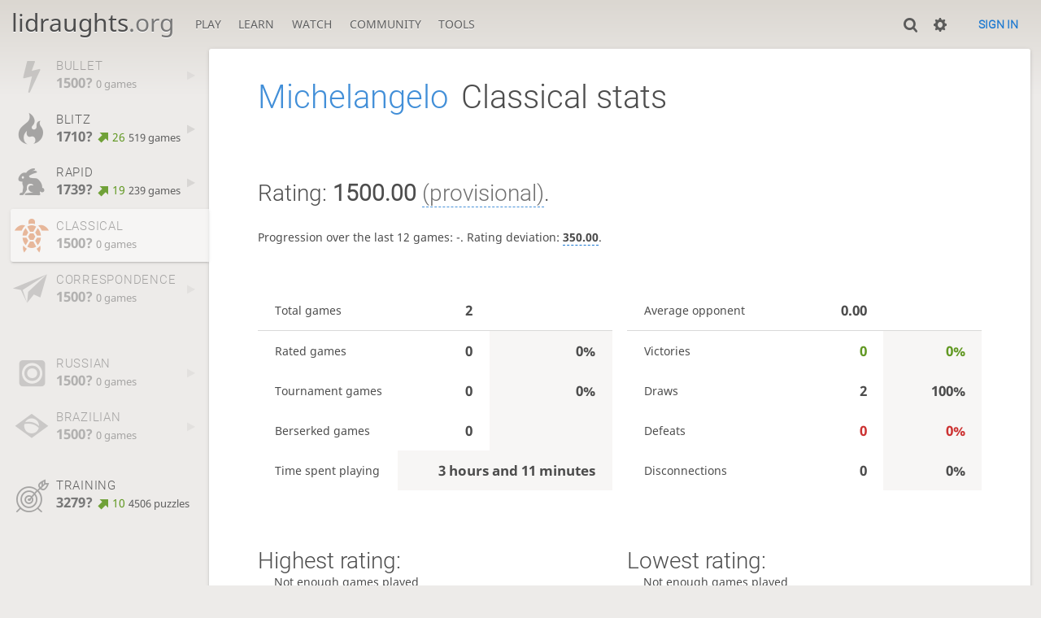

--- FILE ---
content_type: text/html; charset=utf-8
request_url: https://lidraughts.org/@/Michelangelo/perf/classical
body_size: 4395
content:
<!DOCTYPE html><html lang="en-GB"><!-- Lidraughts is open source, a fork of Lichess! See https://github.com/roepstoep/lidraughts --><head><meta charset="utf-8"><meta name="viewport" content="width=device-width,initial-scale=1,viewport-fit=cover"><meta http-equiv="Content-Security-Policy" content="default-src 'self' https://lidraughts.org; connect-src 'self' https://lidraughts.org wss://socket.lidraughts.org:* https://expl.lidraughts.org https://tablebase.lidraughts.org; style-src 'self' 'unsafe-inline' https://lidraughts.org; font-src 'self' lidraughts.org https://fonts.gstatic.com; frame-src 'self' https://lidraughts.org https://www.youtube.com https://player.twitch.tv; worker-src 'self' https://lidraughts.org; img-src data: *; script-src 'nonce-AewwJRgR3jvvEkmhFZPBqkoc' 'self' https://lidraughts.org; base-uri 'none';"><meta name="theme-color" content="#dbd7d1"><title>Michelangelo - Classical stats • lidraughts.org</title><link href="//lidraughts.org/assets/_g8Ub2W/css/site.light.min.css" type="text/css" rel="stylesheet" /><link href="//lidraughts.org/assets/_g8Ub2W/css/perf-stat.light.min.css" type="text/css" rel="stylesheet" /><link id="piece-sprite" href="//lidraughts.org/assets/_g8Ub2W/piece-css/wide_crown.css" type="text/css" rel="stylesheet" /><meta content="Free online draughts server. Play draughts in a clean interface. No registration, no ads, no plugins required. Play draughts in tournaments, with friends, or with random opponents." name="description" /><link rel="icon" type="image/png" href="//lidraughts.org/assets/favicon.512.png" sizes="512x512"><link rel="icon" type="image/png" href="//lidraughts.org/assets/favicon.256.png" sizes="256x256"><link rel="icon" type="image/png" href="//lidraughts.org/assets/favicon.192.png" sizes="192x192"><link rel="icon" type="image/png" href="//lidraughts.org/assets/favicon.128.png" sizes="128x128"><link rel="icon" type="image/png" href="//lidraughts.org/assets/favicon.64.png" sizes="64x64"><link id="favicon" rel="icon" type="image/png" href="//lidraughts.org/assets/images/favicon-32-white.png" sizes="32x32"><meta content="noindex, nofollow" name="robots"><meta name="google" content="notranslate"><link href="/blog.atom" type="application/atom+xml" rel="alternate" title="Blog" /><link rel="preload" href="//lidraughts.org/assets/_g8Ub2W/font/lidraughts.woff2" as="font" type="font/woff2" crossorigin><link rel="manifest" href="/manifest.json"></head><body class="light maple coords-out coords-out" data-sound-set="standard" data-socket-domain="socket.lidraughts.org" data-asset-url="//lidraughts.org" data-asset-version="g8Ub2W" data-nonce="AewwJRgR3jvvEkmhFZPBqkoc" data-theme="light"><form id="blind-mode" action="/toggle-blind-mode" method="POST"><input type="hidden" name="enable" value="1"><input type="hidden" name="redirect" value="/@/Michelangelo/perf/classical"><button type="submit">Accessibility: Enable blind mode</button></form><header id="top"><div class="site-title-nav">
<input type="checkbox" id="tn-tg" class="topnav-toggle fullscreen-toggle" autocomplete="off" aria-label="Navigation">
<label for="tn-tg" class="fullscreen-mask"></label>
<label for="tn-tg" class="hbg"><span class="hbg__in"></span></label><h1 class="site-title"><a href="/">lidraughts<span>.org</span></a></h1><nav id="topnav" class="hover"><section><a href="/"><span class="play">Play</span><span class="home">lidraughts.org</span></a><div role="group"><a href="/?any#hook">Create a game</a><a href="/tournament">Tournaments</a><a href="/simul">Simultaneous exhibitions</a></div></section><section><a href="/training">Learn</a><div role="group"><a href="/training">Puzzles</a><a href="/practice">Practice</a><a href="/training/coordinate">Coordinates</a><a href="/study">Study</a><a href="/variant">Rules &amp; Variants</a></div></section><section><a href="/tv">Watch</a><div role="group"><a href="/tv">Lidraughts TV</a><a href="/games">Current games</a><a href="/streamer">Streamers</a><a href="/broadcast">Broadcasts</a></div></section><section><a href="/player">Community</a><div role="group"><a href="/player">Players</a><a href="/team">Teams</a><a href="/forum">Forum</a><a href="/faq">FAQ</a></div></section><section><a href="/analysis">Tools</a><div role="group"><a href="/analysis">Analysis board</a><a href="/editor">Board editor</a><a href="/paste">Import game</a><a href="/games/search">Advanced search</a></div></section></nav></div><div class="site-buttons"><div id="clinput"><a class="link"><span data-icon="y"></span></a><input spellcheck="false" autocomplete="false" aria-label="Search" placeholder="Search" /></div><div class="dasher"><a class="toggle link anon"><span title="Preferences" data-icon="%"></span></a><div id="dasher_app" class="dropdown" data-playing="false"></div>
</div>
<a href="/login?referrer=/@/Michelangelo/perf/classical" class="signin button button-empty">Sign in</a></div></header><div id="main-wrap" class="is2d"><main class="page-menu"><aside class="page-menu__menu"><div class="side sub-ratings"><a data-icon="T" title="Very fast games: less than 3 minutes" class="empty game" href="/@/Michelangelo/perf/bullet"><span><h3>BULLET</h3><rating><strong>1500?</strong>  <span>0 games</span></rating></span><i data-icon="G"></i></a><a data-icon=")" title="Fast games: 3 to 8 minutes" class="game" href="/@/Michelangelo/perf/blitz"><span><h3>BLITZ</h3><rating><strong>1710?</strong> <good class="rp">26</good> <span>519 games</span></rating></span><i data-icon="G"></i></a><a data-icon="#" title="Rapid games: 8 to 25 minutes" class="game" href="/@/Michelangelo/perf/rapid"><span><h3>RAPID</h3><rating><strong>1739?</strong> <good class="rp">19</good> <span>239 games</span></rating></span><i data-icon="G"></i></a><a data-icon="+" title="Classical games: 25 minutes and more" class="empty game active" href="/@/Michelangelo/perf/classical"><span><h3>CLASSICAL</h3><rating><strong>1500?</strong>  <span>0 games</span></rating></span><i data-icon="G"></i></a><a data-icon=";" title="Correspondence (days per turn)" class="empty game" href="/@/Michelangelo/perf/correspondence"><span><h3>CORRESPONDENCE</h3><rating><strong>1500?</strong>  <span>0 games</span></rating></span><i data-icon="G"></i></a><br /><br /><a data-icon="" title="Russian draughts" class="empty game" href="/@/Michelangelo/perf/russian"><span><h3>RUSSIAN</h3><rating><strong>1500?</strong>  <span>0 games</span></rating></span><i data-icon="G"></i></a><a data-icon="(" title="Brazilian draughts" class="empty game" href="/@/Michelangelo/perf/brazilian"><span><h3>BRAZILIAN</h3><rating><strong>1500?</strong>  <span>0 games</span></rating></span><i data-icon="G"></i></a><br /><a data-icon="-" title="Training puzzles"><span><h3>TRAINING</h3><rating><strong>3279?</strong> <good class="rp">10</good> <span>4506 puzzles</span></rating></span></a></div></aside><div class="page-menu__content box perf-stat classical"><div class="box__top"><h1><a href="/@/Michelangelo">Michelangelo</a><span>Classical stats</span></h1><div class="box__top__actions"></div></div><div class="rating-history"><div class="spinner"><svg viewBox="0 0 40 40"><circle cx=20 cy=20 r=18 fill="none"></circle></svg></div></div><div class="box__pad perf-stat__content"><section class="glicko"><h2>Rating: <strong>1500.00</strong> <span title="Not enough rated games have been played to establish a reliable rating." class="details">(provisional)</span>. </h2><p>Progression over the last 12 games: <span class="progress">-</span>. Rating deviation: <strong title="Lower value means the rating is more stable. Above 110, the rating is considered provisional. To be included in the rankings, this value should be below 80.">350.00</strong>.</p></section><section class="counter split"><div><table><tbody><tr><th>Total games</th><td>2</td><td></td></tr><tr class="full"><th>Rated games</th><td>0</td><td>0%</td></tr><tr class="full"><th>Tournament games</th><td>0</td><td>0%</td></tr><tr class="full"><th>Berserked games</th><td>0</td><td></td></tr><tr class="full"><th>Time spent playing</th><td colspan="2">3 hours and 11 minutes</td></tr></tbody></table></div><div><table><tbody><tr><th>Average opponent</th><td>0.00</td><td></td></tr><tr class="full"><th>Victories</th><td><green>0</green></td><td><green>0%</green></td></tr><tr class="full"><th>Draws</th><td>2</td><td>100%</td></tr><tr class="full"><th>Defeats</th><td><red>0</red></td><td><red>0%</red></td></tr><tr class="full"><th>Disconnections</th><td>0</td><td>0%</td></tr></tbody></table></div></section><section class="highlow split"><div><h2>Highest rating: </h2> <span>Not enough games played</span></div><div><h2>Lowest rating: </h2> <span>Not enough games played</span></div></section><section class="resultStreak split"><div><h2>Winning streak</h2><div class="streak"><h3>Longest streak: -</h3>&nbsp;</div><div class="streak"><h3>Current streak: -</h3>&nbsp;</div></div><div><h2>Losing streak</h2><div class="streak"><h3>Longest streak: -</h3>&nbsp;</div><div class="streak"><h3>Current streak: -</h3>&nbsp;</div></div></section><section class="result split"><div><table><thead><tr><th colspan="2"><h2>Best rated victories</h2></th></tr></thead><tbody></tbody></table></div><div><table><thead><tr><th colspan="2"><h2>Worst rated defeats</h2></th></tr></thead><tbody></tbody></table></div></section><section class="playStreak"><h2><span title="Less than one hour between games">Games played in a row</span></h2><div class="split"><div><div class="streak"><h3>Longest streak: <strong>1</strong> game</h3>from <a class="glpt" href="/W8y5Y8WU"><time class="timeago abs" datetime="2021-02-19T19:05:04.451Z">-</time></a> to <a class="glpt" href="/W8y5Y8WU"><time class="timeago abs" datetime="2021-02-19T20:50:32.877Z">-</time></a></div></div><div><div class="streak"><h3>Current streak: -</h3>&nbsp;</div></div></div></section><section class="playStreak"><h2><span title="Less than one hour between games">Max time spent playing</span></h2><div class="split"><div><div class="streak"><h3>Longest streak: 1 hour and 45 minutes</h3>from <a class="glpt" href="/W8y5Y8WU"><time class="timeago abs" datetime="2021-02-19T19:05:04.451Z">-</time></a> to <a class="glpt" href="/W8y5Y8WU"><time class="timeago abs" datetime="2021-02-19T20:50:32.877Z">-</time></a></div></div><div><div class="streak"><h3>Current streak: 0 minutes</h3>&nbsp;</div></div></div></section></div></div></main></div><a id="reconnecting" class="link text" data-icon="B">Reconnecting</a><script src="//lidraughts.org/assets/_g8Ub2W/javascripts/vendor/draughtsground.min.js"></script><script src="//lidraughts.org/assets/_g8Ub2W/compiled/lidraughts.site.min.js"></script><script src="//lidraughts.org/assets/_g8Ub2W/compiled/user.js"></script><script src="//lidraughts.org/assets/_g8Ub2W/javascripts/chart/ratingHistory.js"></script><script nonce="AewwJRgR3jvvEkmhFZPBqkoc">lidraughts.ratingHistoryChart([{"name":"Bullet","points":[]},{"name":"Blitz","points":[[2019,10,22,1734],[2020,3,2,1590],[2020,3,9,1614],[2020,3,16,1584],[2020,3,17,1639],[2020,4,21,1644],[2020,4,22,1644],[2020,4,23,1655],[2020,4,24,1655],[2020,4,25,1673],[2020,4,27,1734],[2020,4,28,1725],[2020,5,3,1722],[2020,5,7,1719],[2020,5,11,1723],[2020,5,12,1724],[2020,5,15,1717],[2020,5,22,1701],[2020,5,26,1692],[2020,6,16,1691],[2020,6,17,1664],[2020,6,22,1657],[2020,10,12,1656],[2020,10,13,1659],[2021,1,26,1648],[2021,2,5,1677],[2021,2,12,1701],[2021,2,19,1693],[2021,2,26,1708],[2021,3,2,1710],[2021,3,9,1721],[2021,3,10,1702],[2021,3,16,1707],[2021,3,23,1745],[2021,3,30,1762],[2021,4,1,1755],[2021,4,7,1742],[2021,4,14,1715],[2021,4,21,1717],[2021,6,7,1698],[2021,11,3,1643],[2021,11,14,1664],[2021,11,17,1677],[2021,11,23,1728],[2021,11,30,1711],[2022,0,7,1715],[2022,0,12,1696],[2022,0,14,1677],[2022,0,28,1710]]},{"name":"Rapid","points":[[2020,3,2,1679],[2020,3,9,1541],[2020,3,16,1571],[2020,3,23,1663],[2020,3,30,1728],[2020,4,7,1754],[2020,4,14,1776],[2020,4,21,1791],[2020,4,26,1798],[2020,4,28,1708],[2020,5,4,1667],[2020,5,11,1666],[2020,5,18,1673],[2020,5,23,1662],[2020,6,2,1720],[2020,6,7,1720],[2020,6,28,1712],[2020,10,12,1739]]},{"name":"Classical","points":[]},{"name":"Correspondence","points":[]},{"name":"Frisian","points":[]},{"name":"Frysk!","points":[]},{"name":"Antidraughts","points":[]},{"name":"Breakthrough","points":[]},{"name":"Russian","points":[]},{"name":"Brazilian","points":[]},{"name":"Training","points":[]},{"name":"Frisian training","points":[]},{"name":"Russian training","points":[]},{"name":"UltraBullet","points":[]}],'Classical');</script><script nonce="AewwJRgR3jvvEkmhFZPBqkoc">lidraughts.quantity=function(c) {return c == 1 ? 'one' : 'other';};lidraughts.timeagoLocale=function(s,n){return[["just now","right now"],["%s seconds ago","in %s seconds"],["1 minute ago","in 1 minute"],["%s minutes ago","in %s minutes"],["1 hour ago","in 1 hour"],["%s hours ago","in %s hours"],["1 day ago","in 1 day"],["%s days ago","in %s days"],["1 week ago","in 1 week"],["%s weeks ago","in %s weeks"],["1 month ago","in 1 month"],["%s months ago","in %s months"],["1 year ago","in 1 year"],["%s years ago","in %s years"]][n]};</script></body></html>

--- FILE ---
content_type: application/javascript; charset=utf-8
request_url: https://lidraughts.org/assets/_g8Ub2W/compiled/lidraughts.site.min.js
body_size: 47055
content:
/*! jQuery v3.2.2-pre | (c) jQuery Foundation | jquery.org/license | hacked for lichess.org on https://github.com/ornicar/jquery/tree/lila */
!function(e,t){"use strict";t(e)}("undefined"!=typeof window?window:this,function(C){"use strict";var e=[],S=C.document,r=Object.getPrototypeOf,s=e.slice,v=e.concat,c=e.push,i=e.indexOf,n={},o=n.toString,g=n.hasOwnProperty,a=g.toString,u=a.call(Object),l={},y=function e(t){return null!=t&&t===t.window};function m(e,t){var n=(t=t||S).createElement("script");n.text=e,t.head.appendChild(n).parentNode.removeChild(n)}var t="3.1.1",j=function(e,t){return new j.fn.init(e,t)},f=/^[\s\uFEFF\xA0]+|[\s\uFEFF\xA0]+$/g,p=/^-ms-/,d=/-([a-z])/g,h=function(e,t){return t.toUpperCase()};function x(e){var t=!!e&&"length"in e&&e.length,n=j.type(e);return!j.isFunction(e)&&!y(e)&&("array"===n||0===t||"number"==typeof t&&0<t&&t-1 in e)}j.fn=j.prototype={jquery:t,constructor:j,length:0,toArray:function(){return s.call(this)},get:function(e){return null==e?s.call(this):e<0?this[e+this.length]:this[e]},pushStack:function(e){var t=j.merge(this.constructor(),e);return t.prevObject=this,t},each:function(e){return j.each(this,e)},map:function(n){return this.pushStack(j.map(this,function(e,t){return n.call(e,t,e)}))},slice:function(){return this.pushStack(s.apply(this,arguments))},first:function(){return this.eq(0)},last:function(){return this.eq(-1)},eq:function(e){var t=this.length,n=+e+(e<0?t:0);return this.pushStack(0<=n&&n<t?[this[n]]:[])},end:function(){return this.prevObject||this.constructor()},push:c,sort:e.sort,splice:e.splice},j.extend=j.fn.extend=function(){var e,t,n,r,i,o,a=arguments[0]||{},s=1,c=arguments.length,u=!1;for("boolean"==typeof a&&(u=a,a=arguments[s]||{},s++),"object"==typeof a||j.isFunction(a)||(a={}),s===c&&(a=this,s--);s<c;s++)if(null!=(e=arguments[s]))for(t in e)n=a[t],a!==(r=e[t])&&(u&&r&&(j.isPlainObject(r)||(i=Array.isArray(r)))?(i?(i=!1,o=n&&Array.isArray(n)?n:[]):o=n&&j.isPlainObject(n)?n:{},a[t]=j.extend(u,o,r)):void 0!==r&&(a[t]=r));return a},j.extend({expando:"jQuery"+(t+Math.random()).replace(/\D/g,""),isReady:!0,error:function(e){throw new Error(e)},noop:function(){},isFunction:function(e){return"function"==typeof e&&"number"!=typeof e.nodeType},isNumeric:function(e){var t=j.type(e);return("number"===t||"string"===t)&&!isNaN(e-parseFloat(e))},isPlainObject:function(e){var t,n;return!(!e||"[object Object]"!==o.call(e))&&(!(t=r(e))||"function"==typeof(n=g.call(t,"constructor")&&t.constructor)&&a.call(n)===u)},isEmptyObject:function(e){var t;for(t in e)return!1;return!0},type:function(e){return null==e?e+"":"object"==typeof e||"function"==typeof e?n[o.call(e)]||"object":typeof e},globalEval:function(e){m(e)},camelCase:function(e){return e.replace(p,"ms-").replace(d,h)},each:function(e,t){var n,r=0;if(x(e)){for(n=e.length;r<n;r++)if(!1===t.call(e[r],r,e[r]))break}else for(r in e)if(!1===t.call(e[r],r,e[r]))break;return e},trim:function(e){return null==e?"":(e+"").replace(f,"")},makeArray:function(e,t){var n=t||[];return null!=e&&(x(Object(e))?j.merge(n,"string"==typeof e?[e]:e):c.call(n,e)),n},inArray:function(e,t,n){return null==t?-1:i.call(t,e,n)},merge:function(e,t){for(var n=+t.length,r=0,i=e.length;r<n;r++)e[i++]=t[r];return e.length=i,e},grep:function(e,t,n){for(var r,i=[],o=0,a=e.length,s=!n;o<a;o++)(r=!t(e[o],o))!==s&&i.push(e[o]);return i},map:function(e,t,n){var r,i,o=0,a=[];if(x(e))for(r=e.length;o<r;o++)null!=(i=t(e[o],o,n))&&a.push(i);else for(o in e)null!=(i=t(e[o],o,n))&&a.push(i);return v.apply([],a)},guid:1,now:Date.now}),"function"==typeof Symbol&&(j.fn[Symbol.iterator]=e[Symbol.iterator]),j.each("Boolean Number String Function Array Date RegExp Object Error Symbol".split(" "),function(e,t){n["[object "+t+"]"]=t.toLowerCase()});var b=S.documentElement,T,w,k=j.expando.split("").sort(F).join("")===j.expando,E=b.matches||b.webkitMatchesSelector||b.mozMatchesSelector||b.oMatchesSelector||b.msMatchesSelector,D=/([\0-\x1f\x7f]|^-?\d)|^-$|[^\x80-\uFFFF\w-]/g,A=function(e,t){return t?"\0"===e?"\ufffd":e.slice(0,-1)+"\\"+e.charCodeAt(e.length-1).toString(16)+" ":"\\"+e};function F(e,t){if(e===t)return T=!0,0;var n=!e.compareDocumentPosition-!t.compareDocumentPosition;return n||(1&(n=(e.ownerDocument||e)===(t.ownerDocument||t)?e.compareDocumentPosition(t):1)?e===S||e.ownerDocument===S&&j.contains(S,e)?-1:t===S||t.ownerDocument===S&&j.contains(S,t)?1:w?i.call(w,e)-i.call(w,t):0:4&n?-1:1)}function N(e){var t,n=[],r=0,i=0;if(T=!1,w=!k&&e.slice(0),e.sort(F),T){while(t=e[i++])t===e[i]&&(r=n.push(i));while(r--)e.splice(n[r],1)}return w=null,e}function O(e){return(e+"").replace(D,A)}function H(e){return!!(e.offsetWidth||e.offsetHeight||e.getClientRects().length)}var P={visible:function(){return H(this)},hidden:function(){return!H(this)},selected:function(){return this.selected},checked:function(){return this.checked},first:function(e){return 0===e},last:function(e,t){return e===t.length-1},eq:function(e,t,n){return e===n},contains:function(e,t,n){return-1<j(this).text().indexOf(n)}},L=new RegExp("(.*):(\\w+)(?:\\(([^)]+)\\))?$\\s*");function M(e,t){e=e.replace(/=#\]/g,'="#"]');var n,r,i=L.exec(e);if(i&&i[2]in P&&(n=P[i[2]],r=i[3],e=i[1],r)){var o=Number(r);r=isNaN(o)?r.replace(/^["']|["']$/g,""):o}return t(e,n,r)}j.extend({uniqueSort:N,unique:N,escapeSelector:O,find:function(e,i,o,a){var s,t,c=0;return o=o||[],i=i||S,e&&"string"==typeof e?1!==(t=i.nodeType)&&9!==t?[]:M(e,function(e,n,r){if(a)while(s=a[c++])e&&!j.find.matchesSelector(s,e)||n&&!n.call(s,null,o,r)||o.push(s);else{var t=i.querySelectorAll(e);n&&(t=Array.prototype.filter.call(t,function(e,t){return n.call(e,t,o,r)})),j.merge(o,t)}return o}):o},text:function(e){var t,n="",r=0,i=e.nodeType;if(i){if(1===i||9===i||11===i)return e.textContent;if(3===i||4===i)return e.nodeValue}else while(t=e[r++])n+=j.text(t);return n},contains:function(e,t){var n=9===e.nodeType?e.documentElement:e,r=t&&t.parentNode;return e===r||!(!r||1!==r.nodeType||!n.contains(r))},isXMLDoc:function(e){var t=e&&(e.ownerDocument||e).documentElement;return!!t&&"HTML"!==t.nodeName},expr:{attrHandle:{},match:{bool:new RegExp("^(?:checked|selected|async|autofocus|autoplay|controls|defer|disabled|hidden|ismap|loop|multiple|open|readonly|required|scoped)$","i"),needsContext:/^[\x20\t\r\n\f]*[>+~]/}}}),j.extend(j.find,{matches:function(e,t){return j.find(e,null,null,t)},matchesSelector:function(e,t){return E.call(e,t)},attr:function(e,t){var n=j.expr.attrHandle[t.toLowerCase()],r=n&&g.call(j.expr.attrHandle,t.toLowerCase())?n(e,t,j.isXMLDoc(e)):void 0;return void 0!==r?r:e.getAttribute(t)}}),j.expr[":"]=[];var R=function(e,t,n){var r=[],i=void 0!==n;while((e=e[t])&&9!==e.nodeType)if(1===e.nodeType){if(i&&j(e).is(n))break;r.push(e)}return r},q=function(e,t){for(var n=[];e;e=e.nextSibling)1===e.nodeType&&e!==t&&n.push(e);return n},W=j.expr.match.needsContext;function $(e,t){return e.nodeName&&e.nodeName.toLowerCase()===t.toLowerCase()}var _=/^<([a-z][^\/\0>:\x20\t\r\n\f]*)[\x20\t\r\n\f]*\/?>(?:<\/\1>|)$/i,I=/^.[^:#\[\.,]*$/;function B(e,n,r){return j.isFunction(n)?j.grep(e,function(e,t){return!!n.call(e,t,e)!==r}):n.nodeType?j.grep(e,function(e){return e===n!==r}):"string"!=typeof n?j.grep(e,function(e){return-1<i.call(n,e)!==r}):I.test(n)?j.filter(n,e,r):(n=j.filter(n,e),j.grep(e,function(e){return-1<i.call(n,e)!==r&&1===e.nodeType}))}j.filter=function(e,t,n){var r=t[0];return n&&(e=":not("+e+")"),j.find.matches(e,j.grep(t,function(e){return 1===e.nodeType}))},j.fn.extend({find:function(e){var t,n,r=this.length,i=this;if("string"!=typeof e)return this.pushStack(j(e).filter(function(){for(t=0;t<r;t++)if(j.contains(i[t],this))return!0}));for(n=this.pushStack([]),t=0;t<r;t++)j.find(e,i[t],n);return 1<r?j.uniqueSort(n):n},filter:function(e){return this.pushStack(B(this,e||[],!1))},not:function(e){return this.pushStack(B(this,e||[],!0))},is:function(e){return!!B(this,"string"==typeof e&&W.test(e)?j(e):e||[],!1).length}});var U,X=/^(?:\s*(<[\w\W]+>)[^>]*|#([\w-]+))$/,z;(j.fn.init=function(e,t,n){var r,i;if(!e)return this;if(n=n||U,"string"==typeof e){if(!(r="<"===e[0]&&">"===e[e.length-1]&&3<=e.length?[null,e,null]:X.exec(e))||!r[1]&&t)return!t||t.jquery?(t||n).find(e):this.constructor(t).find(e);if(r[1]){if(t=t instanceof j?t[0]:t,j.merge(this,j.parseHTML(r[1],t&&t.nodeType?t.ownerDocument||t:S,!0)),_.test(r[1])&&j.isPlainObject(t))for(r in t)j.isFunction(this[r])?this[r](t[r]):this.attr(r,t[r]);return this}return(i=S.getElementById(r[2]))&&(this[0]=i,this.length=1),this}return e.nodeType?(this[0]=e,this.length=1,this):j.isFunction(e)?void 0!==n.ready?n.ready(e):e(j):j.makeArray(e,this)}).prototype=j.fn,U=j(S);var V=/^(?:parents|prev(?:Until|All))/,Y={children:!0,contents:!0,next:!0,prev:!0};function G(e,t){while((e=e[t])&&1!==e.nodeType);return e}j.fn.extend({has:function(e){var t=j(e,this),n=t.length;return this.filter(function(){for(var e=0;e<n;e++)if(j.contains(this,t[e]))return!0})},closest:function(e,t){var n,r=0,i=this.length,o=[],a="string"!=typeof e&&j(e);if(!W.test(e))for(;r<i;r++)for(n=this[r];n&&n!==t;n=n.parentNode)if(n.nodeType<11&&(a?-1<a.index(n):1===n.nodeType&&j.find.matchesSelector(n,e))){o.push(n);break}return this.pushStack(1<o.length?j.uniqueSort(o):o)},index:function(e){return e?"string"==typeof e?i.call(j(e),this[0]):i.call(this,e.jquery?e[0]:e):this[0]&&this[0].parentNode?this.first().prevAll().length:-1},add:function(e,t){return this.pushStack(j.uniqueSort(j.merge(this.get(),j(e,t))))},addBack:function(e){return this.add(null==e?this.prevObject:this.prevObject.filter(e))}}),j.each({parent:function(e){var t=e.parentNode;return t&&11!==t.nodeType?t:null},parents:function(e){return R(e,"parentNode")},parentsUntil:function(e,t,n){return R(e,"parentNode",n)},next:function(e){return G(e,"nextSibling")},prev:function(e){return G(e,"previousSibling")},nextAll:function(e){return R(e,"nextSibling")},prevAll:function(e){return R(e,"previousSibling")},nextUntil:function(e,t,n){return R(e,"nextSibling",n)},prevUntil:function(e,t,n){return R(e,"previousSibling",n)},siblings:function(e){return q((e.parentNode||{}).firstChild,e)},children:function(e){return q(e.firstChild)},contents:function(e){return $(e,"iframe")?e.contentDocument:($(e,"template")&&(e=e.content||e),j.merge([],e.childNodes))}},function(r,i){j.fn[r]=function(e,t){var n=j.map(this,i,e);return"Until"!==r.slice(-5)&&(t=e),t&&"string"==typeof t&&(n=j.filter(t,n)),1<this.length&&(Y[r]||j.uniqueSort(n),V.test(r)&&n.reverse()),this.pushStack(n)}});var J=/[^\x20\t\r\n\f]+/g;function K(e){var n={};return j.each(e.match(J)||[],function(e,t){n[t]=!0}),n}function Q(e){return e}function Z(e){throw e}function ee(e,t,n,r){var i;try{e&&j.isFunction(i=e.promise)?i.call(e).done(t).fail(n):e&&j.isFunction(i=e.then)?i.call(e,t,n):t.apply(void 0,[e].slice(r))}catch(e){n.apply(void 0,[e])}}j.Callbacks=function(r){r="string"==typeof r?K(r):j.extend({},r);var n,e,t,i,o=[],a=[],s=-1,c=function(){for(i=i||r.once,t=n=!0;a.length;s=-1){e=a.shift();while(++s<o.length)!1===o[s].apply(e[0],e[1])&&r.stopOnFalse&&(s=o.length,e=!1)}r.memory||(e=!1),n=!1,i&&(o=e?[]:"")},u={add:function(){return o&&(e&&!n&&(s=o.length-1,a.push(e)),function n(e){j.each(e,function(e,t){j.isFunction(t)?r.unique&&u.has(t)||o.push(t):t&&t.length&&"string"!==j.type(t)&&n(t)})}(arguments),e&&!n&&c()),this},remove:function(){return j.each(arguments,function(e,t){var n;while(-1<(n=j.inArray(t,o,n)))o.splice(n,1),n<=s&&s--}),this},has:function(e){return e?-1<j.inArray(e,o):0<o.length},empty:function(){return o&&(o=[]),this},disable:function(){return i=a=[],o=e="",this},disabled:function(){return!o},lock:function(){return i=a=[],e||n||(o=e=""),this},locked:function(){return!!i},fireWith:function(e,t){return i||(t=[e,(t=t||[]).slice?t.slice():t],a.push(t),n||c()),this},fire:function(){return u.fireWith(this,arguments),this},fired:function(){return!!t}};return u},j.extend({Deferred:function(e){var o=[["notify","progress",j.Callbacks("memory"),j.Callbacks("memory"),2],["resolve","done",j.Callbacks("once memory"),j.Callbacks("once memory"),0,"resolved"],["reject","fail",j.Callbacks("once memory"),j.Callbacks("once memory"),1,"rejected"]],i="pending",a={state:function(){return i},always:function(){return s.done(arguments).fail(arguments),this},catch:function(e){return a.then(null,e)},pipe:function(){var i=arguments;return j.Deferred(function(r){j.each(o,function(e,t){var n=j.isFunction(i[t[4]])&&i[t[4]];s[t[1]](function(){var e=n&&n.apply(this,arguments);e&&j.isFunction(e.promise)?e.promise().progress(r.notify).done(r.resolve).fail(r.reject):r[t[0]+"With"](this,n?[e]:arguments)})}),i=null}).promise()},then:function(t,n,r){var c=0;function u(i,o,a,s){return function(){var n=this,r=arguments,e=function(){var e,t;if(!(i<c)){if((e=a.apply(n,r))===o.promise())throw new TypeError("Thenable self-resolution");t=e&&("object"==typeof e||"function"==typeof e)&&e.then,j.isFunction(t)?s?t.call(e,u(c,o,Q,s),u(c,o,Z,s)):(c++,t.call(e,u(c,o,Q,s),u(c,o,Z,s),u(c,o,Q,o.notifyWith))):(a!==Q&&(n=void 0,r=[e]),(s||o.resolveWith)(n,r))}},t=s?e:function(){try{e()}catch(e){c<=i+1&&(a!==Z&&(n=void 0,r=[e]),o.rejectWith(n,r))}};i?t():(j.Deferred.getStackHook&&(t.stackTrace=j.Deferred.getStackHook()),C.setTimeout(t))}}return j.Deferred(function(e){o[0][3].add(u(0,e,j.isFunction(r)?r:Q,e.notifyWith)),o[1][3].add(u(0,e,j.isFunction(t)?t:Q)),o[2][3].add(u(0,e,j.isFunction(n)?n:Z))}).promise()},promise:function(e){return null!=e?j.extend(e,a):a}},s={};return j.each(o,function(e,t){var n=t[2],r=t[5];a[t[1]]=n.add,r&&n.add(function(){i=r},o[3-e][2].disable,o[3-e][3].disable,o[0][2].lock,o[0][3].lock),n.add(t[3].fire),s[t[0]]=function(){return s[t[0]+"With"](this===s?void 0:this,arguments),this},s[t[0]+"With"]=n.fireWith}),a.promise(s),e&&e.call(s,s),s},when:function(e){var n=arguments.length,t=n,r=Array(t),i=s.call(arguments),o=j.Deferred(),a=function(t){return function(e){r[t]=this,i[t]=1<arguments.length?s.call(arguments):e,--n||o.resolveWith(r,i)}};if(n<=1&&(ee(e,o.done(a(t)).resolve,o.reject,!n),"pending"===o.state()||j.isFunction(i[t]&&i[t].then)))return o.then();while(t--)ee(i[t],a(t),o.reject);return o.promise()}}),j.readyException=function(e){C.setTimeout(function(){throw e})};var te=j.Deferred();function ne(){S.removeEventListener("DOMContentLoaded",ne),C.removeEventListener("load",ne),j.ready()}j.fn.ready=function(e){return te.then(e).catch(function(e){j.readyException(e)}),this},j.extend({isReady:!1,readyWait:1,ready:function(e){(!0===e?--j.readyWait:j.isReady)||(j.isReady=!0)!==e&&0<--j.readyWait||te.resolveWith(S,[j])}}),j.ready.then=te.then,"complete"===S.readyState||"loading"!==S.readyState&&!S.documentElement.doScroll?C.setTimeout(j.ready):(S.addEventListener("DOMContentLoaded",ne),C.addEventListener("load",ne));var re=function(e,t,n,r,i,o,a){var s=0,c=e.length,u=null==n;if("object"===j.type(n))for(s in i=!0,n)re(e,t,s,n[s],!0,o,a);else if(void 0!==r&&(i=!0,j.isFunction(r)||(a=!0),u&&(a?(t.call(e,r),t=null):(u=t,t=function(e,t,n){return u.call(j(e),n)})),t))for(;s<c;s++)t(e[s],n,a?r:r.call(e[s],s,t(e[s],n)));return i?e:u?t.call(e):c?t(e[0],n):o},ie=function(e){return 1===e.nodeType||9===e.nodeType||!+e.nodeType};function oe(){this.expando=j.expando+oe.uid++}oe.uid=1,oe.prototype={cache:function(e){var t=e[this.expando];return t||(t={},ie(e)&&(e.nodeType?e[this.expando]=t:Object.defineProperty(e,this.expando,{value:t,configurable:!0}))),t},set:function(e,t,n){var r,i=this.cache(e);if("string"==typeof t)i[j.camelCase(t)]=n;else for(r in t)i[j.camelCase(r)]=t[r];return i},get:function(e,t){return void 0===t?this.cache(e):e[this.expando]&&e[this.expando][j.camelCase(t)]},access:function(e,t,n){return void 0===t||t&&"string"==typeof t&&void 0===n?this.get(e,t):(this.set(e,t,n),void 0!==n?n:t)},remove:function(e,t){var n,r=e[this.expando];if(void 0!==r){if(void 0!==t){n=(t=Array.isArray(t)?t.map(j.camelCase):(t=j.camelCase(t))in r?[t]:t.match(J)||[]).length;while(n--)delete r[t[n]]}(void 0===t||j.isEmptyObject(r))&&(e.nodeType?e[this.expando]=void 0:delete e[this.expando])}},hasData:function(e){var t=e[this.expando];return void 0!==t&&!j.isEmptyObject(t)}};var ae=new oe,se=new oe,ce=/^(?:\{[\w\W]*\}|\[[\w\W]*\])$/,ue=/[A-Z]/g;function le(e){return"true"===e||"false"!==e&&("null"===e?null:e===+e+""?+e:ce.test(e)?JSON.parse(e):e)}function fe(e,t,n){var r;if(void 0===n&&1===e.nodeType)if(r="data-"+t.replace(ue,"-$&").toLowerCase(),"string"==typeof(n=e.getAttribute(r))){try{n=le(n)}catch(e){}se.set(e,t,n)}else n=void 0;return n}j.extend({hasData:function(e){return se.hasData(e)||ae.hasData(e)},data:function(e,t,n){return se.access(e,t,n)},removeData:function(e,t){se.remove(e,t)},_data:function(e,t,n){return ae.access(e,t,n)},_removeData:function(e,t){ae.remove(e,t)}}),j.fn.extend({data:function(n,e){var t,r,i,o=this[0],a=o&&o.attributes;if(void 0===n){if(this.length&&(i=se.get(o),1===o.nodeType&&!ae.get(o,"hasDataAttrs"))){t=a.length;while(t--)a[t]&&0===(r=a[t].name).indexOf("data-")&&(r=j.camelCase(r.slice(5)),fe(o,r,i[r]));ae.set(o,"hasDataAttrs",!0)}return i}return"object"==typeof n?this.each(function(){se.set(this,n)}):re(this,function(e){var t;if(o&&void 0===e)return void 0!==(t=se.get(o,n))?t:void 0!==(t=fe(o,n))?t:void 0;this.each(function(){se.set(this,n,e)})},null,e,1<arguments.length,null,!0)},removeData:function(e){return this.each(function(){se.remove(this,e)})}});var pe,de=j.expr.attrHandle;j.fn.extend({attr:function(e,t){return re(this,j.attr,e,t,1<arguments.length)},removeAttr:function(e){return this.each(function(){j.removeAttr(this,e)})}}),j.extend({attr:function(e,t,n){var r,i,o=e.nodeType;if(3!==o&&8!==o&&2!==o)return"undefined"==typeof e.getAttribute?j.prop(e,t,n):(1===o&&j.isXMLDoc(e)||(i=j.attrHooks[t.toLowerCase()]||(j.expr.match.bool.test(t)?pe:void 0)),void 0!==n?null===n?void j.removeAttr(e,t):i&&"set"in i&&void 0!==(r=i.set(e,n,t))?r:(e.setAttribute(t,n+""),n):i&&"get"in i&&null!==(r=i.get(e,t))?r:null==(r=j.find.attr(e,t))?void 0:r)},attrHooks:{},removeAttr:function(e,t){var n,r=0,i=t&&t.match(J);if(i&&1===e.nodeType)while(n=i[r++])e.removeAttribute(n)}}),pe={set:function(e,t,n){return!1===t?j.removeAttr(e,n):e.setAttribute(n,n),n}},j.each(j.expr.match.bool.source.match(/\w+/g),function(e,t){var a=de[t]||j.find.attr;de[t]=function(e,t,n){var r,i,o=t.toLowerCase();return n||(i=de[o],de[o]=r,r=null!=a(e,t,n)?o:null,de[o]=i),r}});var he=/^(?:input|select|textarea|button)$/i,ve=/^(?:a|area)$/i;function ge(e){var t;return(e.match(J)||[]).join(" ")}function ye(e){return e.getAttribute&&e.getAttribute("class")||""}j.fn.extend({prop:function(e,t){return re(this,j.prop,e,t,1<arguments.length)},removeProp:function(e){return this.each(function(){delete this[j.propFix[e]||e]})}}),j.extend({prop:function(e,t,n){var r,i,o=e.nodeType;if(3!==o&&8!==o&&2!==o)return 1===o&&j.isXMLDoc(e)||(t=j.propFix[t]||t,i=j.propHooks[t]),void 0!==n?i&&"set"in i&&void 0!==(r=i.set(e,n,t))?r:e[t]=n:i&&"get"in i&&null!==(r=i.get(e,t))?r:e[t]},propHooks:{tabIndex:{get:function(e){return e.tabIndex?parseInt(e.tabIndex,10):he.test(e.nodeName)||ve.test(e.nodeName)&&e.href?0:-1}}},propFix:{for:"htmlFor",class:"className"}}),j.each(["tabIndex","readOnly","maxLength","cellSpacing","cellPadding","rowSpan","colSpan","useMap","frameBorder","contentEditable"],function(){j.propFix[this.toLowerCase()]=this}),j.fn.extend({addClass:function(t){var e,n,r,i,o,a,s,c=0;if(j.isFunction(t))return this.each(function(e){j(this).addClass(t.call(this,e,ye(this)))});if("string"==typeof t&&t){e=t.match(J)||[];while(n=this[c++])if(i=ye(n),r=1===n.nodeType&&" "+ge(i)+" "){a=0;while(o=e[a++])r.indexOf(" "+o+" ")<0&&(r+=o+" ");i!==(s=ge(r))&&n.setAttribute("class",s)}}return this},removeClass:function(t){var e,n,r,i,o,a,s,c=0;if(j.isFunction(t))return this.each(function(e){j(this).removeClass(t.call(this,e,ye(this)))});if(!arguments.length)return this.attr("class","");if("string"==typeof t&&t){e=t.match(J)||[];while(n=this[c++])if(i=ye(n),r=1===n.nodeType&&" "+ge(i)+" "){a=0;while(o=e[a++])while(-1<r.indexOf(" "+o+" "))r=r.replace(" "+o+" "," ");i!==(s=ge(r))&&n.setAttribute("class",s)}}return this},toggleClass:function(i,t){var o=typeof i;return"boolean"==typeof t&&"string"===o?t?this.addClass(i):this.removeClass(i):j.isFunction(i)?this.each(function(e){j(this).toggleClass(i.call(this,e,ye(this),t),t)}):this.each(function(){var e,t,n,r;if("string"===o){t=0,n=j(this),r=i.match(J)||[];while(e=r[t++])n.hasClass(e)?n.removeClass(e):n.addClass(e)}else void 0!==i&&"boolean"!==o||((e=ye(this))&&ae.set(this,"__className__",e),this.setAttribute&&this.setAttribute("class",e||!1===i?"":ae.get(this,"__className__")||""))})},hasClass:function(e){var t,n,r=0;t=" "+e+" ";while(n=this[r++])if(1===n.nodeType&&-1<(" "+ge(ye(n))+" ").indexOf(t))return!0;return!1}});var me=/\r/g;j.fn.extend({val:function(n){var r,e,i,t=this[0];return arguments.length?(i=j.isFunction(n),this.each(function(e){var t;1===this.nodeType&&(null==(t=i?n.call(this,e,j(this).val()):n)?t="":"number"==typeof t?t+="":Array.isArray(t)&&(t=j.map(t,function(e){return null==e?"":e+""})),(r=j.valHooks[this.type]||j.valHooks[this.nodeName.toLowerCase()])&&"set"in r&&void 0!==r.set(this,t,"value")||(this.value=t))})):t?(r=j.valHooks[t.type]||j.valHooks[t.nodeName.toLowerCase()])&&"get"in r&&void 0!==(e=r.get(t,"value"))?e:"string"==typeof(e=t.value)?e.replace(me,""):null==e?"":e:void 0}}),j.extend({valHooks:{option:{get:function(e){return e.value;var t}},select:{get:function(e){var t,n,r,i=e.options,o=e.selectedIndex,a="select-one"===e.type,s=a?null:[],c=a?o+1:i.length;for(r=o<0?c:a?o:0;r<c;r++)if(((n=i[r]).selected||r===o)&&!n.disabled&&(!n.parentNode.disabled||!$(n.parentNode,"optgroup"))){if(t=j(n).val(),a)return t;s.push(t)}return s},set:function(e,t){var n,r,i=e.options,o=j.makeArray(t),a=i.length;while(a--)((r=i[a]).selected=-1<j.inArray(j.valHooks.option.get(r),o))&&(n=!0);return n||(e.selectedIndex=-1),o}}}}),j.each(["radio","checkbox"],function(){j.valHooks[this]={set:function(e,t){if(Array.isArray(t))return e.checked=-1<j.inArray(j(e).val(),t)}}});var xe=/^key/,be=/^(?:mouse|pointer|contextmenu|drag|drop)|click/,Te=/^([^.]*)(?:\.(.+)|)/;function we(){return!0}function Ce(){return!1}function Se(e,t,n,r,i,o){var a,s;if("object"==typeof t){for(s in"string"!=typeof n&&(r=r||n,n=void 0),t)Se(e,s,n,r,t[s],o);return e}if(null==r&&null==i?(i=n,r=n=void 0):null==i&&("string"==typeof n?(i=r,r=void 0):(i=r,r=n,n=void 0)),!1===i)i=Ce;else if(!i)return e;return 1===o&&(a=i,(i=function(e){return j().off(e),a.apply(this,arguments)}).guid=a.guid||(a.guid=j.guid++)),e.each(function(){j.event.add(this,t,i,r,n)})}j.event={global:{},add:function(t,e,n,r,i){var o,a,s,c,u,l,f,p,d,h,v,g=ae.get(t);if(g){n.handler&&(n=(o=n).handler,i=o.selector),i&&j.find.matchesSelector(b,i),n.guid||(n.guid=j.guid++),(c=g.events)||(c=g.events={}),(a=g.handle)||(a=g.handle=function(e){return"undefined"!=typeof j&&j.event.triggered!==e.type?j.event.dispatch.apply(t,arguments):void 0}),u=(e=(e||"").match(J)||[""]).length;while(u--)d=v=(s=Te.exec(e[u])||[])[1],h=(s[2]||"").split(".").sort(),d&&(f=j.event.special[d]||{},d=(i?f.delegateType:f.bindType)||d,f=j.event.special[d]||{},l=j.extend({type:d,origType:v,data:r,handler:n,guid:n.guid,selector:i,needsContext:i&&j.expr.match.needsContext.test(i),namespace:h.join(".")},o),(p=c[d])||((p=c[d]=[]).delegateCount=0,f.setup&&!1!==f.setup.call(t,r,h,a)||t.addEventListener&&t.addEventListener(d,a)),f.add&&(f.add.call(t,l),l.handler.guid||(l.handler.guid=n.guid)),i?p.splice(p.delegateCount++,0,l):p.push(l),j.event.global[d]=!0)}},remove:function(e,t,n,r,i){var o,a,s,c,u,l,f,p,d,h,v,g=ae.hasData(e)&&ae.get(e);if(g&&(c=g.events)){u=(t=(t||"").match(J)||[""]).length;while(u--)if(d=v=(s=Te.exec(t[u])||[])[1],h=(s[2]||"").split(".").sort(),d){f=j.event.special[d]||{},p=c[d=(r?f.delegateType:f.bindType)||d]||[],s=s[2]&&new RegExp("(^|\\.)"+h.join("\\.(?:.*\\.|)")+"(\\.|$)"),a=o=p.length;while(o--)l=p[o],!i&&v!==l.origType||n&&n.guid!==l.guid||s&&!s.test(l.namespace)||r&&r!==l.selector&&("**"!==r||!l.selector)||(p.splice(o,1),l.selector&&p.delegateCount--,f.remove&&f.remove.call(e,l));a&&!p.length&&(f.teardown&&!1!==f.teardown.call(e,h,g.handle)||j.removeEvent(e,d,g.handle),delete c[d])}else for(d in c)j.event.remove(e,d+t[u],n,r,!0);j.isEmptyObject(c)&&ae.remove(e,"handle events")}},dispatch:function(e){var t=j.event.fix(e),n,r,i,o,a,s,c=new Array(arguments.length),u=(ae.get(this,"events")||{})[t.type]||[],l=j.event.special[t.type]||{};for(c[0]=t,n=1;n<arguments.length;n++)c[n]=arguments[n];if(t.delegateTarget=this,!l.preDispatch||!1!==l.preDispatch.call(this,t)){s=j.event.handlers.call(this,t,u),n=0;while((o=s[n++])&&!t.isPropagationStopped()){t.currentTarget=o.elem,r=0;while((a=o.handlers[r++])&&!t.isImmediatePropagationStopped())t.rnamespace&&!t.rnamespace.test(a.namespace)||(t.handleObj=a,t.data=a.data,void 0!==(i=((j.event.special[a.origType]||{}).handle||a.handler).apply(o.elem,c))&&!1===(t.result=i)&&(t.preventDefault(),t.stopPropagation()))}return l.postDispatch&&l.postDispatch.call(this,t),t.result}},handlers:function(e,t){var n,r,i,o,a,s=[],c=t.delegateCount,u=e.target;if(c&&!("click"===e.type&&1<=e.button))for(;u!==this;u=u.parentNode||this)if(1===u.nodeType&&("click"!==e.type||!0!==u.disabled)){for(o=[],a={},n=0;n<c;n++)void 0===a[i=(r=t[n]).selector+" "]&&(a[i]=r.needsContext?-1<j(i,this).index(u):j.find(i,this,null,[u]).length),a[i]&&o.push(r);o.length&&s.push({elem:u,handlers:o})}return u=this,c<t.length&&s.push({elem:u,handlers:t.slice(c)}),s},addProp:function(t,e){Object.defineProperty(j.Event.prototype,t,{enumerable:!0,configurable:!0,get:j.isFunction(e)?function(){if(this.originalEvent)return e(this.originalEvent)}:function(){if(this.originalEvent)return this.originalEvent[t]},set:function(e){Object.defineProperty(this,t,{enumerable:!0,configurable:!0,writable:!0,value:e})}})},fix:function(e){return e[j.expando]?e:new j.Event(e)},special:{load:{noBubble:!0},focus:{trigger:function(){if(this!==S.activeElement&&this.focus)return this.focus(),!1},delegateType:"focusin"},blur:{trigger:function(){if(this===S.activeElement&&this.blur)return this.blur(),!1},delegateType:"focusout"},click:{trigger:function(){if("checkbox"===this.type&&this.click&&$(this,"input"))return this.click(),!1},_default:function(e){return $(e.target,"a")}},beforeunload:{postDispatch:function(e){void 0!==e.result&&e.originalEvent&&(e.originalEvent.returnValue=e.result)}}}},j.removeEvent=function(e,t,n){e.removeEventListener&&e.removeEventListener(t,n)},j.Event=function(e,t){if(!(this instanceof j.Event))return new j.Event(e,t);e&&e.type?(this.originalEvent=e,this.type=e.type,this.isDefaultPrevented=e.defaultPrevented||void 0===e.defaultPrevented&&!1===e.returnValue?we:Ce,this.target=e.target&&3===e.target.nodeType?e.target.parentNode:e.target,this.currentTarget=e.currentTarget,this.relatedTarget=e.relatedTarget):this.type=e,t&&j.extend(this,t),this.timeStamp=e&&e.timeStamp||j.now(),this[j.expando]=!0},j.Event.prototype={constructor:j.Event,isDefaultPrevented:Ce,isPropagationStopped:Ce,isImmediatePropagationStopped:Ce,isSimulated:!1,preventDefault:function(){var e=this.originalEvent;this.isDefaultPrevented=we,e&&!this.isSimulated&&e.preventDefault()},stopPropagation:function(){var e=this.originalEvent;this.isPropagationStopped=we,e&&!this.isSimulated&&e.stopPropagation()},stopImmediatePropagation:function(){var e=this.originalEvent;this.isImmediatePropagationStopped=we,e&&!this.isSimulated&&e.stopImmediatePropagation(),this.stopPropagation()}},j.each({altKey:!0,bubbles:!0,cancelable:!0,changedTouches:!0,ctrlKey:!0,detail:!0,eventPhase:!0,metaKey:!0,pageX:!0,pageY:!0,shiftKey:!0,view:!0,char:!0,charCode:!0,key:!0,keyCode:!0,button:!0,buttons:!0,clientX:!0,clientY:!0,offsetX:!0,offsetY:!0,pointerId:!0,pointerType:!0,screenX:!0,screenY:!0,targetTouches:!0,toElement:!0,touches:!0,which:function(e){var t=e.button;return null==e.which&&xe.test(e.type)?null!=e.charCode?e.charCode:e.keyCode:!e.which&&void 0!==t&&be.test(e.type)?1&t?1:2&t?3:4&t?2:0:e.which}},j.event.addProp),j.each({mouseenter:"mouseover",mouseleave:"mouseout",pointerenter:"pointerover",pointerleave:"pointerout"},function(e,o){j.event.special[e]={delegateType:o,bindType:o,handle:function(e){var t,n=this,r=e.relatedTarget,i=e.handleObj;return r&&(r===n||j.contains(n,r))||(e.type=i.origType,t=i.handler.apply(this,arguments),e.type=o),t}}}),j.fn.extend({on:function(e,t,n,r){return Se(this,e,t,n,r)},one:function(e,t,n,r){return Se(this,e,t,n,r,1)},off:function(e,t,n){var r,i;if(e&&e.preventDefault&&e.handleObj)return r=e.handleObj,j(e.delegateTarget).off(r.namespace?r.origType+"."+r.namespace:r.origType,r.selector,r.handler),this;if("object"==typeof e){for(i in e)this.off(i,t,e[i]);return this}return!1!==t&&"function"!=typeof t||(n=t,t=void 0),!1===n&&(n=Ce),this.each(function(){j.event.remove(this,e,n,t)})}});var je=/^(?:focusinfocus|focusoutblur)$/,ke=function(e){e.stopPropagation()};j.extend(j.event,{trigger:function(e,t,n,r){var i,o,a,s,c,u,l,f,p=[n||S],d=g.call(e,"type")?e.type:e,h=g.call(e,"namespace")?e.namespace.split("."):[];if(o=f=a=n=n||S,3!==n.nodeType&&8!==n.nodeType&&!je.test(d+j.event.triggered)&&(-1<d.indexOf(".")&&(d=(h=d.split(".")).shift(),h.sort()),c=d.indexOf(":")<0&&"on"+d,(e=e[j.expando]?e:new j.Event(d,"object"==typeof e&&e)).isTrigger=r?2:3,e.namespace=h.join("."),e.rnamespace=e.namespace?new RegExp("(^|\\.)"+h.join("\\.(?:.*\\.|)")+"(\\.|$)"):null,e.result=void 0,e.target||(e.target=n),t=null==t?[e]:j.makeArray(t,[e]),l=j.event.special[d]||{},r||!l.trigger||!1!==l.trigger.apply(n,t))){if(!r&&!l.noBubble&&!y(n)){for(s=l.delegateType||d,je.test(s+d)||(o=o.parentNode);o;o=o.parentNode)p.push(o),a=o;a===(n.ownerDocument||S)&&p.push(a.defaultView||a.parentWindow||C)}i=0;while((o=p[i++])&&!e.isPropagationStopped())f=o,e.type=1<i?s:l.bindType||d,(u=(ae.get(o,"events")||{})[e.type]&&ae.get(o,"handle"))&&u.apply(o,t),(u=c&&o[c])&&u.apply&&ie(o)&&(e.result=u.apply(o,t),!1===e.result&&e.preventDefault());return e.type=d,r||e.isDefaultPrevented()||l._default&&!1!==l._default.apply(p.pop(),t)||!ie(n)||c&&j.isFunction(n[d])&&!y(n)&&((a=n[c])&&(n[c]=null),j.event.triggered=d,e.isPropagationStopped()&&f.addEventListener(d,ke),n[d](),e.isPropagationStopped()&&f.removeEventListener(d,ke),j.event.triggered=void 0,a&&(n[c]=a)),e.result}},simulate:function(e,t,n){var r=j.extend(new j.Event,n,{type:e,isSimulated:!0});j.event.trigger(r,null,t)}}),j.fn.extend({trigger:function(e,t){return this.each(function(){j.event.trigger(e,t,this)})},triggerHandler:function(e,t){var n=this[0];if(n)return j.event.trigger(e,t,n,!0)}}),j.each("blur focus focusin focusout resize scroll click dblclick mousedown mouseup mousemove mouseover mouseout mouseenter mouseleave change select submit keydown keypress keyup contextmenu".split(" "),function(e,n){j.fn[n]=function(e,t){return 0<arguments.length?this.on(n,null,e,t):this.trigger(n)}}),j.fn.extend({hover:function(e,t){return this.mouseenter(e).mouseleave(t||e)}});var Ee=/^(?:checkbox|radio)$/i,De=/<([a-z][^\/\0>\x20\t\r\n\f]+)/i,Ae=/^$|\/(?:java|ecma)script/i,Fe={thead:[1,"<table>","</table>"],col:[2,"<table><colgroup>","</colgroup></table>"],tr:[2,"<table><tbody>","</tbody></table>"],td:[3,"<table><tbody><tr>","</tr></tbody></table>"],_default:[0,"",""]};function Ne(e,t){var n;return n="undefined"!=typeof e.getElementsByTagName?e.getElementsByTagName(t||"*"):"undefined"!=typeof e.querySelectorAll?e.querySelectorAll(t||"*"):[],void 0===t||t&&$(e,t)?j.merge([e],n):n}function Oe(e,t){for(var n=0,r=e.length;n<r;n++)ae.set(e[n],"globalEval",!t||ae.get(t[n],"globalEval"))}Fe.tbody=Fe.tfoot=Fe.colgroup=Fe.caption=Fe.thead,Fe.th=Fe.td;var He=/<|&#?\w+;/;function Pe(e,t,n,r,i){for(var o,a,s,c,u,l,f=t.createDocumentFragment(),p=[],d=0,h=e.length;d<h;d++)if((o=e[d])||0===o)if("object"===j.type(o))j.merge(p,o.nodeType?[o]:o);else if(He.test(o)){a=a||f.appendChild(t.createElement("div")),s=(De.exec(o)||["",""])[1].toLowerCase(),c=Fe[s]||Fe._default,a.innerHTML=c[1]+j.htmlPrefilter(o)+c[2],l=c[0];while(l--)a=a.lastChild;j.merge(p,a.childNodes),(a=f.firstChild).textContent=""}else p.push(t.createTextNode(o));f.textContent="",d=0;while(o=p[d++])if(r&&-1<j.inArray(o,r))i&&i.push(o);else if(u=j.contains(o.ownerDocument,o),a=Ne(f.appendChild(o),"script"),u&&Oe(a),n){l=0;while(o=a[l++])Ae.test(o.type||"")&&n.push(o)}return f}var Le=/<(?!area|br|col|embed|hr|img|input|link|meta|param)(([a-z][^\/\0>\x20\t\r\n\f]*)[^>]*)\/>/gi,Me=/<script|<style|<link/i,Re=/checked\s*(?:[^=]|=\s*.checked.)/i,qe=/^true\/(.*)/,We=/^\s*<!(?:\[CDATA\[|--)|(?:\]\]|--)>\s*$/g;function $e(e,t){return $(e,"table")&&$(11!==t.nodeType?t:t.firstChild,"tr")&&j(">tbody",e)[0]||e}function _e(e){return e.type=(null!==e.getAttribute("type"))+"/"+e.type,e}function Ie(e){var t=qe.exec(e.type);return t?e.type=t[1]:e.removeAttribute("type"),e}function Be(e,t){var n,r,i,o,a,s,c,u;if(1===t.nodeType){if(ae.hasData(e)&&(o=ae.access(e),a=ae.set(t,o),u=o.events))for(i in delete a.handle,a.events={},u)for(n=0,r=u[i].length;n<r;n++)j.event.add(t,i,u[i][n]);se.hasData(e)&&(s=se.access(e),c=j.extend({},s),se.set(t,c))}}function Ue(n,r,i,o){r=v.apply([],r);var e,t,a,s,c,u,l=0,f=n.length,p=f-1,d=r[0],h;if(j.isFunction(d))return n.each(function(e){var t=n.eq(e);r[0]=d.call(this,e,t.html()),Ue(t,r,i,o)});if(f&&(t=(e=Pe(r,n[0].ownerDocument,!1,n,o)).firstChild,1===e.childNodes.length&&(e=t),t||o)){for(s=(a=j.map(Ne(e,"script"),_e)).length;l<f;l++)c=e,l!==p&&(c=j.clone(c,!0,!0),s&&j.merge(a,Ne(c,"script"))),i.call(n[l],c,l);if(s)for(u=a[a.length-1].ownerDocument,j.map(a,Ie),l=0;l<s;l++)c=a[l],Ae.test(c.type||"")&&!ae.access(c,"globalEval")&&j.contains(u,c)&&(c.src?j._evalUrl&&j._evalUrl(c.src):m(c.textContent.replace(We,""),u))}return n}function Xe(e,t,n){for(var r,i=t?j.filter(t,e):e,o=0;null!=(r=i[o]);o++)n||1!==r.nodeType||j.cleanData(Ne(r)),r.parentNode&&(n&&j.contains(r.ownerDocument,r)&&Oe(Ne(r,"script")),r.parentNode.removeChild(r));return e}j.extend({htmlPrefilter:function(e){return e.replace(Le,"<$1></$2>")},clone:function(e,t,n){var r,i,o,a,s=e.cloneNode(!0),c=j.contains(e.ownerDocument,e);if(t)if(n)for(o=o||Ne(e),a=a||Ne(s),r=0,i=o.length;r<i;r++)Be(o[r],a[r]);else Be(e,s);return 0<(a=Ne(s,"script")).length&&Oe(a,!c&&Ne(e,"script")),s},cleanData:function(e){for(var t,n,r,i=j.event.special,o=0;void 0!==(n=e[o]);o++)if(ie(n)){if(t=n[ae.expando]){if(t.events)for(r in t.events)i[r]?j.event.remove(n,r):j.removeEvent(n,r,t.handle);n[ae.expando]=void 0}n[se.expando]&&(n[se.expando]=void 0)}}}),j.fn.extend({detach:function(e){return Xe(this,e,!0)},remove:function(e){return Xe(this,e)},text:function(e){return re(this,function(e){return void 0===e?j.text(this):this.empty().each(function(){1!==this.nodeType&&11!==this.nodeType&&9!==this.nodeType||(this.textContent=e)})},null,e,arguments.length)},append:function(){return Ue(this,arguments,function(e){var t;1!==this.nodeType&&11!==this.nodeType&&9!==this.nodeType||$e(this,e).appendChild(e)})},prepend:function(){return Ue(this,arguments,function(e){if(1===this.nodeType||11===this.nodeType||9===this.nodeType){var t=$e(this,e);t.insertBefore(e,t.firstChild)}})},before:function(){return Ue(this,arguments,function(e){this.parentNode&&this.parentNode.insertBefore(e,this)})},after:function(){return Ue(this,arguments,function(e){this.parentNode&&this.parentNode.insertBefore(e,this.nextSibling)})},empty:function(){for(var e,t=0;null!=(e=this[t]);t++)1===e.nodeType&&(j.cleanData(Ne(e,!1)),e.textContent="");return this},clone:function(e,t){return e=null!=e&&e,t=null==t?e:t,this.map(function(){return j.clone(this,e,t)})},html:function(e){return re(this,function(e){var t=this[0]||{},n=0,r=this.length;if(void 0===e&&1===t.nodeType)return t.innerHTML;if("string"==typeof e&&!Me.test(e)&&!Fe[(De.exec(e)||["",""])[1].toLowerCase()]){e=j.htmlPrefilter(e);try{for(;n<r;n++)1===(t=this[n]||{}).nodeType&&(j.cleanData(Ne(t,!1)),t.innerHTML=e);t=0}catch(e){}}t&&this.empty().append(e)},null,e,arguments.length)},replaceWith:function(){var n=[];return Ue(this,arguments,function(e){var t=this.parentNode;j.inArray(this,n)<0&&(j.cleanData(Ne(this)),t&&t.replaceChild(e,this))},n)}}),j.each({appendTo:"append",prependTo:"prepend",insertBefore:"before",insertAfter:"after",replaceAll:"replaceWith"},function(e,a){j.fn[e]=function(e){for(var t,n=[],r=j(e),i=r.length-1,o=0;o<=i;o++)t=o===i?this:this.clone(!0),j(r[o])[a](t),c.apply(n,t.get());return this.pushStack(n)}});var ze=C.location,Ve=j.now(),Ye=/\?/,Ge=/\[\]$/,Je=/\r?\n/g,Ke=/^(?:submit|button|image|reset|file)$/i,Qe=/^(?:input|select|textarea|keygen)/i;function Ze(n,e,r,i){var t;if(Array.isArray(e))j.each(e,function(e,t){r||Ge.test(n)?i(n,t):Ze(n+"["+("object"==typeof t&&null!=t?e:"")+"]",t,r,i)});else if(r||"object"!==j.type(e))i(n,e);else for(t in e)Ze(n+"["+t+"]",e[t],r,i)}j.param=function(e,t){var n,r=[],i=function(e,t){var n=j.isFunction(t)?t():t;r[r.length]=encodeURIComponent(e)+"="+encodeURIComponent(null==n?"":n)};if(Array.isArray(e)||e.jquery&&!j.isPlainObject(e))j.each(e,function(){i(this.name,this.value)});else for(n in e)Ze(n,e[n],t,i);return r.join("&")},j.fn.extend({serialize:function(){return j.param(this.serializeArray())},serializeArray:function(){return this.map(function(){var e=j.prop(this,"elements");return e?j.makeArray(e):this}).filter(function(){var e=this.type;return this.name&&!j(this).is(":disabled")&&Qe.test(this.nodeName)&&!Ke.test(e)&&(this.checked||!Ee.test(e))}).map(function(e,t){var n=j(this).val();return null==n?null:Array.isArray(n)?j.map(n,function(e){return{name:t.name,value:e.replace(Je,"\r\n")}}):{name:t.name,value:n.replace(Je,"\r\n")}}).get()}});var et=/%20/g,tt=/#.*$/,nt=/([?&])_=[^&]*/,rt=/^(.*?):[ \t]*([^\r\n]*)$/gm,it=/^(?:about|app|app-storage|.+-extension|file|res|widget):$/,ot=/^(?:GET|HEAD)$/,at=/^\/\//,st={},ct={},ut="*/".concat("*"),lt=S.createElement("a");function ft(o){return function(e,t){"string"!=typeof e&&(t=e,e="*");var n,r=0,i=e.toLowerCase().match(J)||[];if(j.isFunction(t))while(n=i[r++])"+"===n[0]?(n=n.slice(1)||"*",(o[n]=o[n]||[]).unshift(t)):(o[n]=o[n]||[]).push(t)}}function pt(t,i,o,a){var s={},c=t===ct;function u(e){var r;return s[e]=!0,j.each(t[e]||[],function(e,t){var n=t(i,o,a);return"string"!=typeof n||c||s[n]?c?!(r=n):void 0:(i.dataTypes.unshift(n),u(n),!1)}),r}return u(i.dataTypes[0])||!s["*"]&&u("*")}function dt(e,t){var n,r,i=j.ajaxSettings.flatOptions||{};for(n in t)void 0!==t[n]&&((i[n]?e:r||(r={}))[n]=t[n]);return r&&j.extend(!0,e,r),e}function ht(e,t,n){var r,i,o,a,s=e.contents,c=e.dataTypes;while("*"===c[0])c.shift(),void 0===r&&(r=e.mimeType||t.getResponseHeader("Content-Type"));if(r)for(i in s)if(s[i]&&s[i].test(r)){c.unshift(i);break}if(c[0]in n)o=c[0];else{for(i in n){if(!c[0]||e.converters[i+" "+c[0]]){o=i;break}a||(a=i)}o=o||a}if(o)return o!==c[0]&&c.unshift(o),n[o]}function vt(e,t,n,r){var i,o,a,s,c,u={},l=e.dataTypes.slice();if(l[1])for(a in e.converters)u[a.toLowerCase()]=e.converters[a];o=l.shift();while(o)if(e.responseFields[o]&&(n[e.responseFields[o]]=t),!c&&r&&e.dataFilter&&(t=e.dataFilter(t,e.dataType)),c=o,o=l.shift())if("*"===o)o=c;else if("*"!==c&&c!==o){if(!(a=u[c+" "+o]||u["* "+o]))for(i in u)if((s=i.split(" "))[1]===o&&(a=u[c+" "+s[0]]||u["* "+s[0]])){!0===a?a=u[i]:!0!==u[i]&&(o=s[0],l.unshift(s[1]));break}if(!0!==a)if(a&&e.throws)t=a(t);else try{t=a(t)}catch(e){return{state:"parsererror",error:a?e:"No conversion from "+c+" to "+o}}}return{state:"success",data:t}}lt.href=ze.href,j.extend({active:0,lastModified:{},etag:{},ajaxSettings:{url:ze.href,type:"GET",isLocal:it.test(ze.protocol),global:!0,processData:!0,async:!0,contentType:"application/x-www-form-urlencoded; charset=UTF-8",accepts:{"*":ut,text:"text/plain",html:"text/html",xml:"application/xml, text/xml",json:"application/json, text/javascript"},contents:{xml:/\bxml\b/,html:/\bhtml/,json:/\bjson\b/},responseFields:{xml:"responseXML",text:"responseText",json:"responseJSON"},converters:{"* text":String,"text html":!0,"text json":JSON.parse},flatOptions:{url:!0,context:!0}},ajaxSetup:function(e,t){return t?dt(dt(e,j.ajaxSettings),t):dt(j.ajaxSettings,e)},ajaxPrefilter:ft(st),ajaxTransport:ft(ct),ajax:function(e,t){"object"==typeof e&&(t=e,e=void 0),t=t||{};var l,f,p,n,d,r,h,v,i,o,g=j.ajaxSetup({},t),y=g.context||g,m=g.context&&(y.nodeType||y.jquery)?j(y):j.event,x=j.Deferred(),b=j.Callbacks("once memory"),T=g.statusCode||{},a={},s={},c="canceled",w={readyState:0,getResponseHeader:function(e){var t;if(h){if(!n){n={};while(t=rt.exec(p))n[t[1].toLowerCase()]=t[2]}t=n[e.toLowerCase()]}return null==t?null:t},getAllResponseHeaders:function(){return h?p:null},setRequestHeader:function(e,t){return null==h&&(e=s[e.toLowerCase()]=s[e.toLowerCase()]||e,a[e]=t),this},overrideMimeType:function(e){return null==h&&(g.mimeType=e),this},statusCode:function(e){var t;if(e)if(h)w.always(e[w.status]);else for(t in e)T[t]=[T[t],e[t]];return this},abort:function(e){var t=e||c;return l&&l.abort(t),u(0,t),this}};if(x.promise(w),g.url=((e||g.url||ze.href)+"").replace(at,ze.protocol+"//"),g.type=t.method||t.type||g.method||g.type,g.dataTypes=(g.dataType||"*").toLowerCase().match(J)||[""],null==g.crossDomain){r=S.createElement("a");try{r.href=g.url,r.href=r.href,g.crossDomain=lt.protocol+"//"+lt.host!=r.protocol+"//"+r.host}catch(e){g.crossDomain=!0}}if(g.data&&g.processData&&"string"!=typeof g.data&&(g.data=j.param(g.data,g.traditional)),pt(st,g,t,w),h)return w;for(i in(v=j.event&&g.global)&&0==j.active++&&j.event.trigger("ajaxStart"),g.type=g.type.toUpperCase(),g.hasContent=!ot.test(g.type),f=g.url.replace(tt,""),g.hasContent?g.data&&g.processData&&0===(g.contentType||"").indexOf("application/x-www-form-urlencoded")&&(g.data=g.data.replace(et,"+")):(o=g.url.slice(f.length),g.data&&(f+=(Ye.test(f)?"&":"?")+g.data,delete g.data),!1===g.cache&&(f=f.replace(nt,"$1"),o=(Ye.test(f)?"&":"?")+"_="+Ve+++o),g.url=f+o),g.ifModified&&(j.lastModified[f]&&w.setRequestHeader("If-Modified-Since",j.lastModified[f]),j.etag[f]&&w.setRequestHeader("If-None-Match",j.etag[f])),(g.data&&g.hasContent&&!1!==g.contentType||t.contentType)&&w.setRequestHeader("Content-Type",g.contentType),w.setRequestHeader("Accept",g.dataTypes[0]&&g.accepts[g.dataTypes[0]]?g.accepts[g.dataTypes[0]]+("*"!==g.dataTypes[0]?", "+ut+"; q=0.01":""):g.accepts["*"]),g.headers)w.setRequestHeader(i,g.headers[i]);if(g.beforeSend&&(!1===g.beforeSend.call(y,w,g)||h))return w.abort();if(c="abort",b.add(g.complete),w.done(g.success),w.fail(g.error),l=pt(ct,g,t,w)){if(w.readyState=1,v&&m.trigger("ajaxSend",[w,g]),h)return w;g.async&&0<g.timeout&&(d=C.setTimeout(function(){w.abort("timeout")},g.timeout));try{h=!1,l.send(a,u)}catch(e){if(h)throw e;u(-1,e)}}else u(-1,"No Transport");function u(e,t,n,r){var i,o,a,s,c,u=t;h||(h=!0,d&&C.clearTimeout(d),l=void 0,p=r||"",w.readyState=0<e?4:0,i=200<=e&&e<300||304===e,n&&(s=ht(g,w,n)),s=vt(g,s,w,i),i?(g.ifModified&&((c=w.getResponseHeader("Last-Modified"))&&(j.lastModified[f]=c),(c=w.getResponseHeader("etag"))&&(j.etag[f]=c)),204===e||"HEAD"===g.type?u="nocontent":304===e?u="notmodified":(u=s.state,o=s.data,i=!(a=s.error))):(a=u,!e&&u||(u="error",e<0&&(e=0))),w.status=e,w.statusText=(t||u)+"",i?x.resolveWith(y,[o,u,w]):x.rejectWith(y,[w,u,a]),w.statusCode(T),T=void 0,v&&m.trigger(i?"ajaxSuccess":"ajaxError",[w,g,i?o:a]),b.fireWith(y,[w,u]),v&&(m.trigger("ajaxComplete",[w,g]),--j.active||j.event.trigger("ajaxStop")))}return w},getJSON:function(e,t,n){return j.get(e,t,n,"json")},getScript:function(e,t){return j.get(e,void 0,t,"script")}}),j.each(["get","post"],function(e,i){j[i]=function(e,t,n,r){return j.isFunction(t)&&(r=r||n,n=t,t=void 0),j.ajax(j.extend({url:e,type:i,dataType:r,data:t,success:n},j.isPlainObject(e)&&e))}}),j._evalUrl=function(e){return j.ajax({url:e,type:"GET",dataType:"script",cache:!0,async:!1,global:!1,throws:!0})},j.fn.extend({wrapAll:function(e){var t;return this[0]&&(j.isFunction(e)&&(e=e.call(this[0])),t=j(e,this[0].ownerDocument).eq(0).clone(!0),this[0].parentNode&&t.insertBefore(this[0]),t.map(function(){var e=this;while(e.firstElementChild)e=e.firstElementChild;return e}).append(this)),this},wrap:function(t){var n=j.isFunction(t);return this.each(function(e){j(this).wrapAll(n?t.call(this,e):t)})}});var gt=/[+-]?(?:\d*\.|)\d+(?:[eE][+-]?\d+|)/.source,yt=/^margin/,mt=new RegExp("^(?:([+-])=|)("+gt+")([a-z%]*)$","i"),xt=new RegExp("^("+gt+")(?!px)[a-z%]+$","i"),bt=["Top","Right","Bottom","Left"],Tt=function(e){var t=e.ownerDocument.defaultView;return t&&t.opener||(t=C),t.getComputedStyle(e)},wt=function(e,t,n,r){var i,o,a={};for(o in t)a[o]=e.style[o],e.style[o]=t[o];for(o in i=n.apply(e,r||[]),t)e.style[o]=a[o];return i};function Ct(e,t,n){var r,i,o,a,s=e.style;return(n=n||Tt(e))&&(""!==(a=n.getPropertyValue(t)||n[t])||j.contains(e.ownerDocument,e)||(a=j.style(e,t))),void 0!==a?a+"":a}function St(e,t,n,r){var i,o=1,a=20,s=r?function(){return r.cur()}:function(){return j.css(e,t,"")},c=s(),u=n&&n[3]||(j.cssNumber[t]?"":"px"),l=(j.cssNumber[t]||"px"!==u&&+c)&&mt.exec(j.css(e,t));if(l&&l[3]!==u){u=u||l[3],n=n||[],l=+c||1;do{l/=o=o||".5",j.style(e,t,l+u)}while(o!==(o=s()/c)&&1!==o&&--a)}return n&&(l=+l||+c||0,i=n[1]?l+(n[1]+1)*n[2]:+n[2],r&&(r.unit=u,r.start=l,r.end=i)),i}function jt(e,t){return{get:function(){if(!e())return(this.get=t).apply(this,arguments);delete this.get}}}var kt=/^(none|table(?!-c[ea]).+)/,Et=/^--/,Dt={position:"absolute",visibility:"hidden",display:"block"},At={letterSpacing:"0",fontWeight:"400"},Ft=["Webkit","Moz","ms"],Nt=S.createElement("div").style;function Ot(e){if(e in Nt)return e;var t=e[0].toUpperCase()+e.slice(1),n=Ft.length;while(n--)if((e=Ft[n]+t)in Nt)return e}function Ht(e){var t=j.cssProps[e];return t||(t=j.cssProps[e]=Ot(e)||e),t}function Pt(e,t,n){var r=mt.exec(t);return r?Math.max(0,r[2]-(n||0))+(r[3]||"px"):t}function Lt(e,t,n,r,i,o){var a="width"===t?1:0,s=0,c=0;if(n===(r?"border":"content"))return 0;for(;a<4;a+=2)"margin"===n&&(c+=j.css(e,n+bt[a],!0,i)),r?("content"===n&&(c-=j.css(e,"padding"+bt[a],!0,i)),"margin"!==n&&(c-=j.css(e,"border"+bt[a]+"Width",!0,i))):(c+=j.css(e,"padding"+bt[a],!0,i),"padding"!==n?c+=j.css(e,"border"+bt[a]+"Width",!0,i):s+=j.css(e,"border"+bt[a]+"Width",!0,i));return!r&&0<=o&&(c+=Math.max(0,Math.ceil(e["offset"+t[0].toUpperCase()+t.slice(1)]-o-c-s-.5))),c}function Mt(e,t,n){var r=Tt(e),i=Ct(e,t,r),o="border-box"===j.css(e,"boxSizing",!1,r),a=o;return xt.test(i)?i:("auto"===i&&(i=e["offset"+t[0].toUpperCase()+t.slice(1)]),(i=parseFloat(i)||0)+Lt(e,t,n||(o?"border":"content"),a,r,i)+"px")}return j.extend({cssHooks:{opacity:{get:function(e,t){if(t){var n=Ct(e,"opacity");return""===n?"1":n}}}},cssNumber:{opacity:!0,zIndex:!0},cssProps:{},style:function(e,t,n,r){if(e&&3!==e.nodeType&&8!==e.nodeType&&e.style){var i,o,a,s=j.camelCase(t),c=Et.test(t),u=e.style;if(c||(t=Ht(s)),a=j.cssHooks[t]||j.cssHooks[s],void 0===n)return a&&"get"in a&&void 0!==(i=a.get(e,!1,r))?i:u[t];"string"===(o=typeof n)&&(i=mt.exec(n))&&i[1]&&(n=St(e,t,i),o="number"),null!=n&&n==n&&("number"===o&&(n+=i&&i[3]||(j.cssNumber[s]?"":"px")),l.clearCloneStyle||""!==n||0!==t.indexOf("background")||(u[t]="inherit"),a&&"set"in a&&void 0===(n=a.set(e,n,r))||(c?u.setProperty(t,n):u[t]=n))}},css:function(e,t,n,r){var i,o,a,s=j.camelCase(t),c;return Et.test(t)||(t=Ht(s)),(a=j.cssHooks[t]||j.cssHooks[s])&&"get"in a&&(i=a.get(e,!0,n)),void 0===i&&(i=Ct(e,t,r)),"normal"===i&&t in At&&(i=At[t]),""===n||n?(o=parseFloat(i),!0===n||isFinite(o)?o||0:i):i}}),j.each(["height","width"],function(e,s){j.cssHooks[s]={get:function(e,t,n){if(t)return!kt.test(j.css(e,"display"))||e.getClientRects().length&&e.getBoundingClientRect().width?Mt(e,s,n):wt(e,Dt,function(){return Mt(e,s,n)})},set:function(e,t,n){var r,i=Tt(e),o="border-box"===j.css(e,"boxSizing",!1,i),a=n&&Lt(e,s,n,o,i);return a&&(r=mt.exec(t))&&"px"!==(r[3]||"px")&&(e.style[s]=t,t=j.css(e,s)),Pt(e,t,a)}}}),j.each({margin:"",padding:"",border:"Width"},function(i,o){j.cssHooks[i+o]={expand:function(e){for(var t=0,n={},r="string"==typeof e?e.split(" "):[e];t<4;t++)n[i+bt[t]+o]=r[t]||r[t-2]||r[0];return n}},yt.test(i)||(j.cssHooks[i+o].set=Pt)}),j.fn.extend({css:function(e,t){return re(this,function(e,t,n){var r,i,o={},a=0;if(Array.isArray(t)){for(r=Tt(e),i=t.length;a<i;a++)o[t[a]]=j.css(e,t[a],!1,r);return o}return void 0!==n?j.style(e,t,n):j.css(e,t)},e,t,1<arguments.length)}}),j.ajaxSettings.xhr=function(){return new C.XMLHttpRequest},j.ajaxTransport(function(i){var o,a;return{send:function(e,t){var n,r=i.xhr();if(r.open(i.type,i.url,i.async,i.username,i.password),i.xhrFields)for(n in i.xhrFields)r[n]=i.xhrFields[n];for(n in i.mimeType&&r.overrideMimeType&&r.overrideMimeType(i.mimeType),i.crossDomain||e["X-Requested-With"]||(e["X-Requested-With"]="XMLHttpRequest"),e)r.setRequestHeader(n,e[n]);o=function(e){return function(){o&&(o=a=r.onload=r.onerror=r.onabort=r.ontimeout=r.onreadystatechange=null,"abort"===e?r.abort():"error"===e?t(r.status,r.statusText):t(r.status,r.statusText,{text:r.responseText},r.getAllResponseHeaders()))}},r.onload=o(),a=r.onerror=r.ontimeout=o("error"),r.onreadystatechange=function(){4===r.readyState&&C.setTimeout(function(){o&&a()})},o=o("abort");try{r.send(i.hasContent&&i.data||null)}catch(e){if(o)throw e}},abort:function(){o&&o()}}}),j.ajaxPrefilter(function(e){e.crossDomain&&(e.contents.script=!1)}),j.ajaxSetup({accepts:{script:"text/javascript, application/javascript, application/ecmascript, application/x-ecmascript"},contents:{script:/\b(?:java|ecma)script\b/},converters:{"text script":function(e){return j.globalEval(e),e}}}),j.ajaxPrefilter("script",function(e){void 0===e.cache&&(e.cache=!1),e.crossDomain&&(e.type="GET")}),j.ajaxTransport("script",function(n){var r,i;if(n.crossDomain)return{send:function(e,t){r=j("<script>").prop({charset:n.scriptCharset,src:n.url}).on("load error",i=function(e){r.remove(),i=null,e&&t("error"===e.type?404:200,e.type)}),S.head.appendChild(r[0])},abort:function(){i&&i()}}}),j.parseHTML=function(e,t,n){return"string"!=typeof e?[]:("boolean"==typeof t&&(n=t,t=!1),t||((r=(t=S.implementation.createHTMLDocument("")).createElement("base")).href=S.location.href,t.head.appendChild(r)),o=!n&&[],(i=_.exec(e))?[t.createElement(i[1])]:(i=Pe([e],t,o),o&&o.length&&j(o).remove(),j.merge([],i.childNodes)));var r,i,o},j.fn.load=function(e,t,n){var r,i,o,a=this,s=e.indexOf(" ");return-1<s&&(r=ge(e.slice(s)),e=e.slice(0,s)),j.isFunction(t)?(n=t,t=void 0):t&&"object"==typeof t&&(i="POST"),0<a.length&&j.ajax({url:e,type:i||"GET",dataType:"html",data:t}).done(function(e){o=arguments,a.html(r?j("<div>").append(j.parseHTML(e)).find(r):e)}).always(n&&function(e,t){a.each(function(){n.apply(this,o||[e.responseText,t,e])})}),this},j.fn.extend({offset:function(e){var t,n,r=this[0];if(r)return t=r.getBoundingClientRect(),n=r.ownerDocument.defaultView,{top:t.top+n.pageYOffset,left:t.left+n.pageXOffset}}}),j.each({scrollLeft:"pageXOffset",scrollTop:"pageYOffset"},function(t,i){var o="pageYOffset"===i;j.fn[t]=function(e){return re(this,function(e,t,n){var r;if(y(e)?r=e:9===e.nodeType&&(r=e.defaultView),void 0===n)return r?r[i]:e[t];r?r.scrollTo(o?r.pageXOffset:n,o?n:r.pageYOffset):e[t]=n},t,e,arguments.length)}}),j.each({Height:"height",Width:"width"},function(a,s){j.each({padding:"inner"+a,content:s,"":"outer"+a},function(r,o){j.fn[o]=function(e,t){var n=arguments.length&&(r||"boolean"!=typeof e),i=r||(!0===e||!0===t?"margin":"border");return re(this,function(e,t,n){var r;return y(e)?0===o.indexOf("outer")?e["inner"+a]:e.document.documentElement["client"+a]:9===e.nodeType?(r=e.documentElement,Math.max(e.body["scroll"+a],r["scroll"+a],e.body["offset"+a],r["offset"+a],r["client"+a])):void 0===n?j.css(e,t,i):j.style(e,t,n,i)},s,n?e:void 0,n)}})}),C.jQuery=C.$=j,j});

!function(n){function t(t,i,s){return lidraughts.raf((function(){n.each(t,(function(){i(this),n.isFunction(s)&&s.apply(this)}))})),t}n.fn.toggleNone=function(n){return t(this,(function(t){void 0!==n&&(n=!n),t.classList.toggle("none",n)})),this},n.fn.toggle=function(t,i){return n.each(this,(function(){void 0!==t&&"number"!=typeof t||(t=!n(this).is(":visible")),t?n(this).show(0,i):n(this).hide(0,i)})),this},n.fn.show=n.fn.fadeIn=function(n,i){return t(this,(function(n){n.style.display="block",n.classList.remove("none"),n.style.opacity=1}),i)},n.fn.hide=n.fn.fadeOut=function(n,i){return t(this,(function(n){n.style.display="none"}),i)},n.fn.stop=function(){return this},n.fn.animate=function(t,i,s,o){return n.fn.css(t),n.isFunction(o)&&o(),this},n.fn.position=function(){return{left:this.offsetLeft,top:this.offsetTop}},n.isArray=Array.isArray}($);
!function(l){var n=l(document),r=l(window),e=l("body"),u="displayController",w="hasActiveHover",f="forcedOpen",s="powertip",a="powertipjq",c="powertiptarget",d={isTipOpen:!1,isClosing:!1,tipOpenImminent:!1,activeHover:null,currentX:0,currentY:0,previousX:0,previousY:0,desyncTimeout:null,mouseTrackingActive:!1,delayInProgress:!1,windowWidth:0,windowHeight:0,scrollTop:0,scrollLeft:0},h={none:0,top:1,bottom:2,left:4,right:8};function v(){var i=this;i.top="auto",i.left="auto",i.right="auto",i.bottom="auto",i.set=function(e,t){l.isNumeric(t)&&(i[e]=Math.round(t))}}function p(i,o,n){var r=null;function s(e,t){a(),i.data(w)||(e?(t&&i.data(f,!0),n.showTip(i)):(d.tipOpenImminent=!0,r=setTimeout(function(){var e,t;r=null,e=Math.abs(d.previousX-d.currentX),t=Math.abs(d.previousY-d.currentY),e+t<o.intentSensitivity?n.showTip(i):(d.previousX=d.currentX,d.previousY=d.currentY,s())},o.intentPollInterval)))}function a(){r=clearTimeout(r),d.delayInProgress=!1}this.show=s,this.hide=function(e){a(),d.tipOpenImminent=!1,i.data(w)&&(i.data(f,!1),e?n.hideTip(i):(d.delayInProgress=!0,r=setTimeout(function(){r=null,n.hideTip(i),d.delayInProgress=!1},o.closeDelay)))},this.cancel=a,this.resetPosition=function(){n.resetPosition(i)}}function t(){this.compute=function(e,t,i,o,n){var r=t.split("-")[0],s=new v,a=function(e,t){var i,o,n=e.offset(),r=e.outerWidth(),s=e.outerHeight();switch(t){case"n":i=n.left+r/2,o=n.top;break;case"e":i=n.left+r,o=n.top+s/2;break;case"s":i=n.left+r/2,o=n.top+s;break;case"w":i=n.left,o=n.top+s/2;break;case"nw":i=n.left,o=n.top;break;case"ne":i=n.left+r,o=n.top;break;case"sw":i=n.left,o=n.top+s;break;case"se":i=n.left+r,o=n.top+s}return{top:o,left:i}}(e,r);switch(t){case"n":s.set("left",a.left-i/2),s.set("bottom",d.windowHeight-a.top+n);break;case"e":s.set("left",a.left+n),s.set("top",a.top-o/2);break;case"s":s.set("left",a.left-i/2),s.set("top",a.top+n);break;case"w":s.set("top",a.top-o/2),s.set("right",d.windowWidth-a.left+n);break;case"nw":s.set("bottom",d.windowHeight-a.top+n),s.set("right",d.windowWidth-a.left-20);break;case"ne":s.set("left",a.left-20),s.set("bottom",d.windowHeight-a.top+n);break;case"sw":s.set("top",a.top+n),s.set("right",d.windowWidth-a.left-20);break;case"se":s.set("left",a.left-20),s.set("top",a.top+n)}return s}}function g(s){var a=new t,c=l("#"+s.popupId);function o(t){d.isClosing=!0,d.activeHover=null,d.isTipOpen=!1,d.desyncTimeout=clearInterval(d.desyncTimeout),t.data(w,!1),t.data(f,!1),c.hide(0,function(){var e=new v;d.isClosing=!1,c.removeClass(),e.set("top",d.currentY+s.offset),e.set("left",d.currentX+s.offset),c.css(e),t.trigger("powerTipClose")})}function n(o){var e,n;s.smartPlacement?(e=l.fn.powerTip.smartPlacementLists[s.placement],l.each(e,function(e,t){var i=function(e,t,i){var o=d.scrollTop,n=d.scrollLeft,r=o+d.windowHeight,s=n+d.windowWidth,a=h.none;(e.top<o||Math.abs(e.bottom-d.windowHeight)-i<o)&&(a|=h.top);(e.top+i>r||Math.abs(e.bottom-d.windowHeight)>r)&&(a|=h.bottom);(e.left<n||e.right+t>s)&&(a|=h.left);(e.left+t>s||e.right<n)&&(a|=h.right);return a}(r(o,t),c.outerWidth(),c.outerHeight());if(n=t,i===h.none)return!1})):(r(o,s.placement),n=s.placement),c.addClass(n)}function r(e,t){var i,o,n=0,r=new v;for(r.set("top",0),r.set("left",0),c.css(r);i=c.outerWidth(),o=c.outerHeight(),r=a.compute(e,t,i,o,s.offset),c.css(r),++n<=5&&(i!==c.outerWidth()||o!==c.outerHeight()););return r}function p(){var e=!1;!d.isTipOpen||d.isClosing||d.delayInProgress||(!1!==d.activeHover.data(w)&&!d.activeHover.is(":disabled")&&(i(d.activeHover)||d.activeHover.is(":focus")||d.activeHover.data(f)||i(c))||(e=!0),e&&o(d.activeHover))}0===c.length&&(c=l("<div/>",{id:s.popupId}),0===e.length&&(e=l("body")),e.append(c)),c.on({mouseenter:function(){d.activeHover&&d.activeHover.data(u).cancel()},mouseleave:function(){d.activeHover&&d.activeHover.data(u).hide()}}),this.showTip=function(e){e.data(w,!0),function e(t){var i;if(!t.data(w))return;if(d.isTipOpen)return d.isClosing||o(d.activeHover),void setTimeout(function(){e(t)},100);t.trigger("powerTipPreRender");i=T(t);{if(!i)return;c.empty().append(i)}t.trigger("powerTipRender");d.activeHover=t;d.isTipOpen=!0;n(t);c.show(0,function(){d.desyncTimeout||(d.desyncTimeout=setInterval(p,500)),t.trigger("powerTipOpen")})}(e)},this.hideTip=o,this.resetPosition=n}function m(e){d.currentX=e.pageX,d.currentY=e.pageY}function i(e){var t=e.offset();return d.currentX>=t.left&&d.currentX<=t.left+e.width()&&d.currentY>=t.top&&d.currentY<=t.top+e.height()}function T(e){var t,i,o=e.data(s),n=e.data(a),r=e.data(c);return o?(l.isFunction(o)&&(o=o.call(e[0])),i=o):n?(l.isFunction(n)&&(n=n.call(e[0])),0<n.length&&(i=n.clone(!0,!0))):r&&0<(t=l("#"+r)).length&&(i=t.html()),i}l.fn.powerTip=function(e,t){if(!this.length)return this;if("string"===l.type(e)&&l.powerTip[e])return l.powerTip[e].call(this,this,t);var i=l.extend({},l.fn.powerTip.defaults,e),o=new g(i);return d.mouseTrackingActive||(d.mouseTrackingActive=!0,d.scrollLeft=r.scrollLeft(),d.scrollTop=r.scrollTop(),d.windowWidth=r.width(),d.windowHeight=r.height(),n.on("mousemove",m),window.addEventListener("resize",function(){d.windowWidth=r.width(),d.windowHeight=r.height()},{passive:!0}),window.addEventListener("scroll",function(){var e=r.scrollLeft(),t=r.scrollTop();e!==d.scrollLeft&&(d.currentX+=e-d.scrollLeft,d.scrollLeft=e),t!==d.scrollTop&&(d.currentY+=t-d.scrollTop,d.scrollTop=t)},{passive:!0})),this.each(function(){var e=l(this);e.data(u)&&l.powerTip.destroy(e),e.data(u,new p(e,i,o))}),i.manual||this.on({"mouseenter.powertip":function(e){l.powerTip.show(this,e)},"mouseleave.powertip":function(){l.powerTip.hide(this)}}),this},l.fn.powerTip.defaults={popupId:"powerTip",intentSensitivity:7,intentPollInterval:100,closeDelay:100,placement:"n",smartPlacement:!1,offset:10,manual:!1},l.fn.powerTip.smartPlacementLists={n:["n","ne","nw","s"],e:["e","ne","se","w","nw","sw","n","s","e"],s:["s","se","sw","n"],w:["w","nw","sw","e","ne","se","n","s","w"],nw:["nw","w","sw","n","s","se","nw"],ne:["ne","e","se","n","s","sw","ne"],sw:["sw","w","nw","s","n","ne","sw"],se:["se","e","ne","s","n","nw","se"]},l.powerTip={show:function(e,t){return t?(m(t),d.previousX=t.pageX,d.previousY=t.pageY,l(e).data(u).show()):l(e).first().data(u).show(!0,!0),e},reposition:function(e){return l(e).first().data(u).resetPosition(),e},hide:function(e,t){return e?l(e).first().data(u).hide(t):d.activeHover&&d.activeHover.data(u).hide(!0),e},destroy:function(e){return l(e).off(".powertip").each(function(){l(this).removeData([u,w,f])}),e}},l.powerTip.showTip=l.powerTip.show,l.powerTip.closeTip=l.powerTip.hide}(jQuery);
/*! howler.js v2.0.2 trimmed down https://github.com/ornicar/howler.js */
!function(){"use strict";var e=function(){this.init()};e.prototype={init:function(){var e=this||n;return e._codecs={},e._howls=[],e._volume=1,e._canPlayEvent="canplaythrough",e._navigator="undefined"!=typeof window&&window.navigator?window.navigator:null,e.masterGain=null,e.noAudio=!1,e.usingWebAudio=!0,e.autoSuspend=!0,e.ctx=null,e.mobileAutoEnable=!0,e._setup(),e},volume:function(e){var o=this||n;if(e=parseFloat(e),o.ctx||s(),void 0!==e&&e>=0&&e<=1){o._volume=e,o.usingWebAudio&&(o.masterGain.gain.value=e);for(var t=0;t<o._howls.length;t++)if(!o._howls[t]._webAudio)for(var r=o._howls[t]._getSoundIds(),i=0;i<r.length;i++){var u=o._howls[t]._soundById(r[i]);u&&u._node&&(u._node.volume=u._volume*e)}return o}return o._volume},unload:function(){for(var e=this||n,o=e._howls.length-1;o>=0;o--)e._howls[o].unload();return e.usingWebAudio&&e.ctx&&void 0!==e.ctx.close&&(e.ctx.close(),e.ctx=null,s()),e},codecs:function(e){return(this||n)._codecs[e.replace(/^x-/,"")]},_setup:function(){var e=this||n;if(e.state=e.ctx?e.ctx.state||"running":"running",e._autoSuspend(),!e.usingWebAudio)if("undefined"!=typeof Audio)try{var o=new Audio;void 0===o.oncanplaythrough&&(e._canPlayEvent="canplay")}catch(n){e.noAudio=!0}else e.noAudio=!0;try{var o=new Audio;o.muted&&(e.noAudio=!0)}catch(e){}return e.noAudio||e._setupCodecs(),e},_setupCodecs:function(){var e=this||n,o=null;try{o="undefined"!=typeof Audio?new Audio:null}catch(n){return e}if(!o||"function"!=typeof o.canPlayType)return e;var t=o.canPlayType("audio/mpeg;").replace(/^no$/,""),r=e._navigator&&e._navigator.userAgent.match(/OPR\/([0-6].)/g),i=r&&parseInt(r[0].split("/")[1],10)<33;return e._codecs={mp3:!(i||!t&&!o.canPlayType("audio/mp3;").replace(/^no$/,"")),ogg:!!o.canPlayType('audio/ogg; codecs="vorbis"').replace(/^no$/,"")},e},_enableMobileAudio:function(){var e=this||n,o=/iPhone|iPad|iPod|Android|BlackBerry|BB10|Silk|Mobi/i.test(e._navigator&&e._navigator.userAgent),t=!!("ontouchend"in window||e._navigator&&e._navigator.maxTouchPoints>0||e._navigator&&e._navigator.msMaxTouchPoints>0);if(!e._mobileEnabled&&e.ctx&&(o||t)){e._mobileEnabled=!1,e._mobileUnloaded||44100===e.ctx.sampleRate||(e._mobileUnloaded=!0,e.unload()),e._scratchBuffer=e.ctx.createBuffer(1,1,22050);var r=function(){var n=e.ctx.createBufferSource();n.buffer=e._scratchBuffer,n.connect(e.ctx.destination),void 0===n.start?n.noteOn(0):n.start(0),n.onended=function(){n.disconnect(0),e._mobileEnabled=!0,e.mobileAutoEnable=!1,document.removeEventListener("touchend",r,!0)}};return document.addEventListener("touchend",r,!0),e}},_autoSuspend:function(){var e=this;if(e.autoSuspend&&e.ctx&&void 0!==e.ctx.suspend&&n.usingWebAudio){for(var o=0;o<e._howls.length;o++)if(e._howls[o]._webAudio)return e._howls[o]._sounds.length>0;return e._suspendTimer&&clearTimeout(e._suspendTimer),e._suspendTimer=setTimeout(function(){e.autoSuspend&&(e._suspendTimer=null,e.state="suspending",e.ctx.suspend().then(function(){e.state="suspended",e._resumeAfterSuspend&&(delete e._resumeAfterSuspend,e._autoResume())}))},9e4),e}},_autoResume:function(){var e=this;if(e.ctx&&void 0!==e.ctx.resume&&n.usingWebAudio)return"running"===e.state&&e._suspendTimer?(clearTimeout(e._suspendTimer),e._suspendTimer=null):"suspended"===e.state?(e.state="resuming",e.ctx.resume().then(function(){e.state="running";for(var n=0;n<e._howls.length;n++)e._howls[n]._emit("resume")}),e._suspendTimer&&(clearTimeout(e._suspendTimer),e._suspendTimer=null)):"suspending"===e.state&&(e._resumeAfterSuspend=!0),e}};var n=new e,o=function(e){var n=this;if(!e.src||0===e.src.length)return void console.error("An array of source files must be passed with any new Howl.");n.init(e)};o.prototype={init:function(e){var o=this;return n.ctx||s(),o._format="string"!=typeof e.format?e.format:[e.format],o._html5=e.html5||!1,o._pool=e.pool||5,o._preload="boolean"!=typeof e.preload||e.preload,o._src="string"!=typeof e.src?e.src:[e.src],o._volume=void 0!==e.volume?e.volume:1,o._duration=0,o._state="unloaded",o._sounds=[],o._endTimers={},o._queue=[],o._onload=o._onloaderror=o._onpause=o._onplay=o._onstop=o._onvolume=o._onresume=[],o._onend=e.onend?[{fn:e.onend}]:[],o._webAudio=n.usingWebAudio&&!o._html5,void 0!==n.ctx&&n.ctx&&n.mobileAutoEnable&&n._enableMobileAudio(),n._howls.push(o),o._preload&&o.load(),o},load:function(){var e=this,o=null;if(n.noAudio)return void e._emit("loaderror",null,"No audio support.");"string"==typeof e._src&&(e._src=[e._src]);for(var r=0;r<e._src.length;r++){var u,a;if(e._format&&e._format[r])u=e._format[r];else{if("string"!=typeof(a=e._src[r])){e._emit("loaderror",null,"Non-string found in selected audio sources - ignoring.");continue}u=/^data:audio\/([^;,]+);/i.exec(a),u||(u=/\.([^.]+)$/.exec(a.split("?",1)[0])),u&&(u=u[1].toLowerCase())}if(n.codecs(u)){o=e._src[r];break}}return o?(e._src=o,e._state="loading","https:"===window.location.protocol&&"http:"===o.slice(0,5)&&(e._html5=!0,e._webAudio=!1),new t(e),e._webAudio&&i(e),e):void e._emit("loaderror",null,"No codec support for selected audio sources.")},play:function(e,o){var t=this,r=t._inactiveSound();if("loaded"!==t._state&&!t._sprite)return t._queue.push({event:"play",action:function(){t.play(t._soundById(r._id)?r._id:void 0)}}),r._id;t._webAudio&&n._autoResume();var i=Math.max(0,t._sprite[0]/1e3),u=Math.max(0,(t._sprite[0]+t._sprite[1])/1e3-i),a=1e3*u;r._ended=!1,r._start=t._sprite[0]/1e3,r._stop=(t._sprite[0]+t._sprite[1])/1e3;var d=r._node;if(t._webAudio){var s=function(){t._refreshBuffer(r);var e=r._volume;d.gain.setValueAtTime(e,n.ctx.currentTime),r._playStart=n.ctx.currentTime,void 0===d.bufferSource.start?d.bufferSource.noteGrainOn(0,i,u):d.bufferSource.start(0,i,u),a!==1/0&&(t._endTimers[r._id]=setTimeout(t._ended.bind(t,r),a)),o||setTimeout(function(){t._emit("play",r._id)},0)},_="running"===n.state;"loaded"===t._state&&_?s():(t.once(_?"load":"resume",s,_?r._id:null),t._clearTimer(r._id))}else{var l=function(){d.currentTime=i,d.volume=r._volume*n.volume(),setTimeout(function(){d.play(),a!==1/0&&(t._endTimers[r._id]=setTimeout(t._ended.bind(t,r),a)),o||t._emit("play",r._id)},0)},c="loaded"===t._state&&(window&&window.ejecta||!d.readyState&&n._navigator.isCocoonJS);if(4===d.readyState||c)l();else{var f=function(){l(),d.removeEventListener(n._canPlayEvent,f,!1)};d.addEventListener(n._canPlayEvent,f,!1),t._clearTimer(r._id)}}return r._id},stop:function(e,n){var o=this;if("loaded"!==o._state)return o._queue.push({event:"stop",action:function(){o.stop(e)}}),o;for(var t=o._getSoundIds(e),r=0;r<t.length;r++){o._clearTimer(t[r]);var i=o._soundById(t[r]);if(i&&(i._ended=!0,i._node))if(o._webAudio){if(!i._node.bufferSource)return n||o._emit("stop",i._id),o;void 0===i._node.bufferSource.stop?i._node.bufferSource.noteOff(0):i._node.bufferSource.stop(0),o._cleanBuffer(i._node)}else isNaN(i._node.duration)&&i._node.duration!==1/0||(i._node.currentTime=i._start||0,i._node.pause());i&&!n&&o._emit("stop",i._id)}return o},volume:function(){var e,o,t=this,r=arguments;if(0===r.length)return t._volume;if(1===r.length||2===r.length&&void 0===r[1]){t._getSoundIds().indexOf(r[0])>=0?o=parseInt(r[0],10):e=parseFloat(r[0])}else r.length>=2&&(e=parseFloat(r[0]),o=parseInt(r[1],10));var i;if(!(void 0!==e&&e>=0&&e<=1))return i=o?t._soundById(o):t._sounds[0],i?i._volume:0;if("loaded"!==t._state)return t._queue.push({event:"volume",action:function(){t.volume.apply(t,r)}}),t;void 0===o&&(t._volume=e),o=t._getSoundIds(o);for(var u=0;u<o.length;u++)(i=t._soundById(o[u]))&&(i._volume=e,t._webAudio&&i._node?i._node.gain.setValueAtTime(e,n.ctx.currentTime):i._node&&(i._node.volume=e*n.volume()),t._emit("volume",i._id));return t},playing:function(e){var n=this;return"number"==typeof e?!!n._soundById(e):n._sounds.length>0},duration:function(e){var n=this,o=n._duration;return n._soundById(e)&&(o=n._sprite[1]/1e3),o},state:function(){return this._state},unload:function(){for(var e=this,o=e._sounds,t=0;t<o.length;t++){e.stop(o[t]._id),e._webAudio||(o[t]._node.src="[data-uri]",o[t]._node.removeEventListener("error",o[t]._errorFn,!1),o[t]._node.removeEventListener(n._canPlayEvent,o[t]._loadFn,!1)),delete o[t]._node,e._clearTimer(o[t]._id);var i=n._howls.indexOf(e);i>=0&&n._howls.splice(i,1)}var u=!0;for(t=0;t<n._howls.length;t++)if(n._howls[t]._src===e._src){u=!1;break}return r&&u&&delete r[e._src],n.noAudio=!1,e._state="unloaded",e._sounds=[],e=null,null},on:function(e,n,o,t){var r=this,i=r["_on"+e];return"function"==typeof n&&i.push(t?{id:o,fn:n,once:t}:{id:o,fn:n}),r},off:function(e,n,o){var t=this,r=t["_on"+e],i=0;if(n){for(i=0;i<r.length;i++)if(n===r[i].fn&&o===r[i].id){r.splice(i,1);break}}else if(e)t["_on"+e]=[];else{var u=Object.keys(t);for(i=0;i<u.length;i++)0===u[i].indexOf("_on")&&Array.isArray(t[u[i]])&&(t[u[i]]=[])}return t},once:function(e,n,o){var t=this;return t.on(e,n,o,1),t},_emit:function(e,n,o){for(var t=this,r=t["_on"+e],i=r.length-1;i>=0;i--)r[i].id&&r[i].id!==n&&"load"!==e||(setTimeout(function(e){e.call(this,n,o)}.bind(t,r[i].fn),0),r[i].once&&t.off(e,r[i].fn,r[i].id));return t},_loadQueue:function(){var e=this;if(e._queue.length>0){var n=e._queue[0];e.once(n.event,function(){e._queue.shift(),e._loadQueue()}),n.action()}return e},_ended:function(e){var o=this;return o._emit("end",e._id),o._webAudio&&(e._ended=!0,o._clearTimer(e._id),o._cleanBuffer(e._node),n._autoSuspend()),o._webAudio||o.stop(e._id),o},_clearTimer:function(e){var n=this;return n._endTimers[e]&&(clearTimeout(n._endTimers[e]),delete n._endTimers[e]),n},_soundById:function(e){for(var n=this,o=0;o<n._sounds.length;o++)if(e===n._sounds[o]._id)return n._sounds[o];return null},_inactiveSound:function(){var e=this;e._drain();for(var n=0;n<e._sounds.length;n++)if(e._sounds[n]._ended)return e._sounds[n].reset();return new t(e)},_drain:function(){var e=this,n=e._pool,o=0,t=0;if(!(e._sounds.length<n)){for(t=0;t<e._sounds.length;t++)e._sounds[t]._ended&&o++;for(t=e._sounds.length-1;t>=0;t--){if(o<=n)return;e._sounds[t]._ended&&(e._webAudio&&e._sounds[t]._node&&e._sounds[t]._node.disconnect(0),e._sounds.splice(t,1),o--)}}},_getSoundIds:function(e){var n=this;if(void 0===e){for(var o=[],t=0;t<n._sounds.length;t++)o.push(n._sounds[t]._id);return o}return[e]},_refreshBuffer:function(e){var o=this;return e._node.bufferSource=n.ctx.createBufferSource(),e._node.bufferSource.buffer=r[o._src],e._panner?e._node.bufferSource.connect(e._panner):e._node.bufferSource.connect(e._node),o},_cleanBuffer:function(e){var n=this;if(n._scratchBuffer){e.bufferSource.onended=null,e.bufferSource.disconnect(0);try{e.bufferSource.buffer=n._scratchBuffer}catch(e){}}return e.bufferSource=null,n}};var t=function(e){this._parent=e,this.init()};t.prototype={init:function(){var e=this,n=e._parent;return e._volume=n._volume,e._ended=!0,e._id=Math.round(Date.now()*Math.random()),n._sounds.push(e),e.create(),e},create:function(){var e=this,o=e._parent,t=e._volume;return o._webAudio?(e._node=void 0===n.ctx.createGain?n.ctx.createGainNode():n.ctx.createGain(),e._node.gain.setValueAtTime(t,n.ctx.currentTime),e._node.connect(n.masterGain)):(e._node=new Audio,e._errorFn=e._errorListener.bind(e),e._node.addEventListener("error",e._errorFn,!1),e._loadFn=e._loadListener.bind(e),e._node.addEventListener(n._canPlayEvent,e._loadFn,!1),e._node.src=o._src,e._node.preload="auto",e._node.volume=t*n.volume(),e._node.load()),e},reset:function(){var e=this,n=e._parent;return e._volume=n._volume,e._ended=!0,e._id=Math.round(Date.now()*Math.random()),e},_errorListener:function(){var e=this;e._parent._emit("loaderror",e._id,e._node.error?e._node.error.code:0),e._node.removeEventListener("error",e._errorListener,!1)},_loadListener:function(){var e=this,o=e._parent;o._duration=Math.ceil(10*e._node.duration)/10,o._sprite||(o._sprite=[0,1e3*o._duration]),"loaded"!==o._state&&(o._state="loaded",o._emit("load"),o._loadQueue()),e._node.removeEventListener(n._canPlayEvent,e._loadFn,!1)}};var r={},i=function(e){var n=e._src;if(r[n])return e._duration=r[n].duration,void d(e);if(/^data:[^;]+;base64,/.test(n)){for(var o=atob(n.split(",")[1]),t=new Uint8Array(o.length),i=0;i<o.length;++i)t[i]=o.charCodeAt(i);a(t.buffer,e)}else{var s=new XMLHttpRequest;s.open("GET",n,!0),s.responseType="arraybuffer",s.onload=function(){var n=(s.status+"")[0];if("0"!==n&&"2"!==n&&"3"!==n)return void e._emit("loaderror",null,"Failed loading audio file with status: "+s.status+".");a(s.response,e)},s.onerror=function(){e._webAudio&&(e._html5=!0,e._webAudio=!1,e._sounds=[],delete r[n],e.load())},u(s)}},u=function(e){try{e.send()}catch(n){e.onerror()}},a=function(e,o){n.ctx.decodeAudioData(e,function(e){e&&o._sounds.length>0&&(r[o._src]=e,d(o,e))},function(){o._emit("loaderror",null,"Decoding audio data failed.")})},d=function(e,n){n&&!e._duration&&(e._duration=n.duration),e._sprite||(e._sprite=[0,1e3*e._duration]),"loaded"!==e._state&&(e._state="loaded",e._emit("load"),e._loadQueue())},s=function(){try{"undefined"!=typeof AudioContext?n.ctx=new AudioContext:"undefined"!=typeof webkitAudioContext?n.ctx=new webkitAudioContext:n.usingWebAudio=!1}catch(e){n.usingWebAudio=!1}var e=/iP(hone|od|ad)/.test(n._navigator&&n._navigator.platform),o=n._navigator&&n._navigator.appVersion.match(/OS (\d+)_(\d+)_?(\d+)?/),t=o?parseInt(o[1],10):null;if(e&&t&&t<9){var r=/safari/.test(n._navigator&&n._navigator.userAgent.toLowerCase());(n._navigator&&n._navigator.standalone&&!r||n._navigator&&!n._navigator.standalone&&!r)&&(n.usingWebAudio=!1)}n.usingWebAudio&&(n.masterGain=void 0===n.ctx.createGain?n.ctx.createGainNode():n.ctx.createGain(),n.masterGain.gain.value=1,n.masterGain.connect(n.ctx.destination)),n._setup()};window.HowlerGlobal=e,window.Howler=n,window.Howl=o,window.Sound=t}();

/* mousetrap v1.5.3 craig.is/killing/mice */
(function(C,r,g){function t(a,b,h){a.addEventListener?a.addEventListener(b,h,!1):a.attachEvent("on"+b,h)}function x(a){if("keypress"==a.type){var b=String.fromCharCode(a.which);a.shiftKey||(b=b.toLowerCase());return b}return l[a.which]?l[a.which]:p[a.which]?p[a.which]:String.fromCharCode(a.which).toLowerCase()}function D(a){var b=[];a.shiftKey&&b.push("shift");a.altKey&&b.push("alt");a.ctrlKey&&b.push("ctrl");a.metaKey&&b.push("meta");return b}function u(a){return"shift"==a||"ctrl"==a||"alt"==a||
"meta"==a}function y(a,b){var h,c,e,g=[];h=a;"+"===h?h=["+"]:(h=h.replace(/\+{2}/g,"+plus"),h=h.split("+"));for(e=0;e<h.length;++e)c=h[e],z[c]&&(c=z[c]),b&&"keypress"!=b&&A[c]&&(c=A[c],g.push("shift")),u(c)&&g.push(c);h=c;e=b;if(!e){if(!k){k={};for(var m in l)95<m&&112>m||l.hasOwnProperty(m)&&(k[l[m]]=m)}e=k[h]?"keydown":"keypress"}"keypress"==e&&g.length&&(e="keydown");return{key:c,modifiers:g,action:e}}function B(a,b){return null===a||a===r?!1:a===b?!0:B(a.parentNode,b)}function c(a){function b(a){a=
a||{};var b=!1,n;for(n in q)a[n]?b=!0:q[n]=0;b||(v=!1)}function h(a,b,n,f,c,h){var g,e,l=[],m=n.type;if(!d._callbacks[a])return[];"keyup"==m&&u(a)&&(b=[a]);for(g=0;g<d._callbacks[a].length;++g)if(e=d._callbacks[a][g],(f||!e.seq||q[e.seq]==e.level)&&m==e.action){var k;(k="keypress"==m&&!n.metaKey&&!n.ctrlKey)||(k=e.modifiers,k=b.sort().join(",")===k.sort().join(","));k&&(k=f&&e.seq==f&&e.level==h,(!f&&e.combo==c||k)&&d._callbacks[a].splice(g,1),l.push(e))}return l}function g(a,b,n,f){d.stopCallback(b,
b.target||b.srcElement,n,f)||!1!==a(b,n)||(b.preventDefault?b.preventDefault():b.returnValue=!1,b.stopPropagation?b.stopPropagation():b.cancelBubble=!0)}function e(a){"number"!==typeof a.which&&(a.which=a.keyCode);var b=x(a);b&&("keyup"==a.type&&w===b?w=!1:d.handleKey(b,D(a),a))}function l(a,c,n,f){function e(c){return function(){v=c;++q[a];clearTimeout(k);k=setTimeout(b,1E3)}}function h(c){g(n,c,a);"keyup"!==f&&(w=x(c));setTimeout(b,10)}for(var d=q[a]=0;d<c.length;++d){var p=d+1===c.length?h:e(f||
y(c[d+1]).action);m(c[d],p,f,a,d)}}function m(a,b,c,f,e){d._directMap[a+":"+c]=b;a=a.replace(/\s+/g," ");var g=a.split(" ");1<g.length?l(a,g,b,c):(c=y(a,c),d._callbacks[c.key]=d._callbacks[c.key]||[],h(c.key,c.modifiers,{type:c.action},f,a,e),d._callbacks[c.key][f?"unshift":"push"]({callback:b,modifiers:c.modifiers,action:c.action,seq:f,level:e,combo:a}))}var d=this;a=a||r;if(!(d instanceof c))return new c(a);d.target=a;d._callbacks={};d._directMap={};var q={},k,w=!1,p=!1,v=!1;d._handleKey=function(a,
c,e){var f=h(a,c,e),d;c={};var k=0,l=!1;for(d=0;d<f.length;++d)f[d].seq&&(k=Math.max(k,f[d].level));for(d=0;d<f.length;++d)f[d].seq?f[d].level==k&&(l=!0,c[f[d].seq]=1,g(f[d].callback,e,f[d].combo,f[d].seq)):l||g(f[d].callback,e,f[d].combo);f="keypress"==e.type&&p;e.type!=v||u(a)||f||b(c);p=l&&"keydown"==e.type};d._bindMultiple=function(a,b,c){for(var d=0;d<a.length;++d)m(a[d],b,c)};t(a,"keypress",e);t(a,"keydown",e);t(a,"keyup",e)}var l={8:"backspace",9:"tab",13:"enter",16:"shift",17:"ctrl",18:"alt",
20:"capslock",27:"esc",32:"space",33:"pageup",34:"pagedown",35:"end",36:"home",37:"left",38:"up",39:"right",40:"down",45:"ins",46:"del",91:"meta",93:"meta",224:"meta"},p={106:"*",107:"+",109:"-",110:".",111:"/",186:";",187:"=",188:",",189:"-",190:".",191:"/",192:"`",219:"[",220:"\\",221:"]",222:"'"},A={"~":"`","!":"1","@":"2","#":"3",$:"4","%":"5","^":"6","&":"7","*":"8","(":"9",")":"0",_:"-","+":"=",":":";",'"':"'","<":",",">":".","?":"/","|":"\\"},z={option:"alt",command:"meta","return":"enter",
escape:"esc",plus:"+",mod:/Mac|iPod|iPhone|iPad/.test(navigator.platform)?"meta":"ctrl"},k;for(g=1;20>g;++g)l[111+g]="f"+g;for(g=0;9>=g;++g)l[g+96]=g;c.prototype.bind=function(a,b,c){a=a instanceof Array?a:[a];this._bindMultiple.call(this,a,b,c);return this};c.prototype.unbind=function(a,b){return this.bind.call(this,a,function(){},b)};c.prototype.trigger=function(a,b){if(this._directMap[a+":"+b])this._directMap[a+":"+b]({},a);return this};c.prototype.reset=function(){this._callbacks={};this._directMap=
{};return this};c.prototype.stopCallback=function(a,b){return-1<(" "+b.className+" ").indexOf(" mousetrap ")||B(b,this.target)?!1:"INPUT"==b.tagName||"SELECT"==b.tagName||"TEXTAREA"==b.tagName||b.isContentEditable};c.prototype.handleKey=function(){return this._handleKey.apply(this,arguments)};c.init=function(){var a=c(r),b;for(b in a)"_"!==b.charAt(0)&&(c[b]=function(b){return function(){return a[b].apply(a,arguments)}}(b))};c.init();C.Mousetrap=c;"undefined"!==typeof module&&module.exports&&(module.exports=
c);"function"===typeof define&&define.amd&&define(function(){return c})})(window,document);

window.lidraughts=window.lidraughts||{};console.info("Lidraughts is open source, a fork of Lichess! See https://github.com/roepstoep/lidraughts");lidraughts.info = "Assets built 2025-08-08T13:22:47 from sha 751a9fc547";
lidraughts.ab=function(){var t,n,e,a,o=(n=!(t="mousemove"),e=[],a=0,{start:function(){n||(n=!1,document.addEventListener(t,c))},stop:function(){n&&(n=!1,document.removeEventListener(t,c))},hits:function(){return a}});function c(t){e.push({b:0!=t.buttons,x:t.clientX,y:t.clientY}),4<e.length&&(e.shift(),function(){var t=e;!t[0].b&&t[1].b&&t[2].b&&!t[3].b&&900<h(t[0],t[1])&&0===h(t[1],t[2])&&0===h(t[2],t[3])&&a++}())}function h(t,n){return Math.pow(n.x-t.x,2)+Math.pow(n.y-t.y,2)}var l=[],d=!1,i={holdAcc:0},b=!1;function u(t,n){$.post("/jslog/"+t.game.id+t.player.id+"?n="+n)}var r=10+Math.round(Math.random(11));return{move:function(t,n){!function(t,n){if(n.premove&&1<t.ply&&(b=!0),b||!n.holdTime||30<t.ply)o.stop();else if(l.push(n.holdTime),!(l.length<=6)){var e=!1;l.shift();var a=l.reduce((function(t,n){return t+n}))/6;if(2<a&&a<140){var c=l.map((function(t){return Math.pow(t-a,2)})).reduce((function(t,n){return t+n}))/5;e=c<256}(e||d)&&$(".manipulable .cg-board").toggleClass("bh1",e&&2<o.hits()),e?(i.hold||(i.holdAcc++,5<i.holdAcc&&(t.socket.send("hold",{mean:Math.round(a),sd:Math.round(Math.sqrt(c))}),i.hold=!0)),o.start(),2<o.hits()&&!i.ick&&(t.socket.send("bye2"),u(t.data,"ick2"),i.ick=!0)):i.holdAcc=0,d=e}}(t,n),t.ply<=r+2&&t.ply>r&&-1<navigator.userAgent.indexOf("Chrome/")&&(document.getElementById(atob("cm9ib3RfbGluaw=="))||$(atob("I3RvcCBhW2hyZWYqPSJyZS1jb2RlcnMuY29tIl0=")).length||$(atob("I3RvcG1lbnUgYVtpZF1bdGFyZ2V0PV9ibGFua10gaW1nW3N0eWxlXVtzcmMqPXRpbnl1cmxd")).length||$(atob("LmxpZHJhdWdodHNfZ3JvdW5kID4gc3BhbltpZF1bc3R5bGVdOmZpcnN0LWNoaWxk")).length?u(t.data,"rcb"):$(atob("TWVudUFwcGVuZA==")).length||$(atob("LmNnLWJvYXJkIGNhbnZhcw==")).length?u(t.data,"mcb"):$(atob("LmNDaGVzcw==")).length||$(atob("LmNEcmF1Z2h0cw==")).length?u(t.data,"sal"):$(atob("I3Njb3JlRGlzcGxheQ==")).length?u(t.data,"ima"):2!==$(atob("Lm1hbmlwdWxhYmxlIC5jZy1ib2FyZCBbaWRd")).length&&2!==$(atob("LmNnLWJvYXJkIHN2ZyBjaXJjbGU=")).length||lidraughts.pubsub.emit("ab.rep")("ccx"))},init:function(t){Object.keys(window.WebSocket).length||u(t.data,"ih1")}}}();
!function(t){if("object"==typeof exports&&"undefined"!=typeof module)module.exports=t();else if("function"==typeof define&&define.amd)define([],t);else{("undefined"!=typeof window?window:"undefined"!=typeof global?global:"undefined"!=typeof self?self:this).Lidraughts=t()}}((function(){return function t(e,n,i){function a(s,r){if(!n[s]){if(!e[s]){var l="function"==typeof require&&require;if(!r&&l)return l(s,!0);if(o)return o(s,!0);var u=new Error("Cannot find module '"+s+"'");throw u.code="MODULE_NOT_FOUND",u}var c=n[s]={exports:{}};e[s][0].call(c.exports,(function(t){return a(e[s][1][t]||t)}),c,c.exports,t,e,n,i)}return n[s].exports}for(var o="function"==typeof require&&require,s=0;s<i.length;s++)a(i[s]);return a}({1:[function(t,e,n){"use strict";Object.defineProperty(n,"__esModule",{value:!0}),t("./standalones/util"),t("./timeago"),t("./standalones/trans"),t("./socket"),t("./main")},{"./main":2,"./socket":3,"./standalones/trans":4,"./standalones/util":5,"./timeago":6}],2:[function(t,e,n){"use strict";!function(){$.ajaxSetup({cache:!1}),$.ajaxTransport("script",(function(t){var e,n;return{send:function(i,a){e=$("<script>").prop({nonce:document.body.getAttribute("data-nonce"),charset:t.scriptCharset,src:t.url}).on("load error",n=function(t){e.remove(),n=null,t&&a("error"===t.type?404:200,t.type)}),document.head.appendChild(e[0])},abort:function(){n&&n()}}})),$.userLink=function(t,e){return $.userLinkLimit(t,!1,"",e)},$.userLinkLimit=function(t,e,n,i){var a=t.split(" "),o=i||(1==a.length?a[0]:a[1]);return t?'<a class="user-link ulpt '+(n||"")+'" href="/@/'+o+'">'+(e?t.substring(0,e):t)+"</a>":"Anonymous"},lidraughts.announce=(()=>{let t;const e=()=>$("#announce").remove(),n=n=>{n&&(e(),t&&clearTimeout(t),n.msg&&($("body").append('<div id="announce" class="announce">'+n.msg+'<time class="timeago" datetime="'+n.date+'"></time><div class="actions"><a class="close">X</a></div></div>').find("#announce .close").click(e),t=setTimeout(e,new Date(n.date)-Date.now()),lidraughts.pubsub.emit("content_loaded")))};return n($("body").data("announce")),n})(),lidraughts.socket=null;const t=$("#friend_box");var e;if($.extend(!0,lidraughts.StrongSocket.defaults,{events:{following_onlines:function(e,n){n.users=n.d,t.friends("set",n)},following_enters:function(e,n){t.friends("enters",n)},following_leaves:function(e){t.friends("leaves",e)},following_playing:function(e){t.friends("playing",e)},following_stopped_playing:function(e){t.friends("stopped_playing",e)},following_joined_study:function(e){t.friends("study_join",e)},following_left_study:function(e){t.friends("study_leave",e)},new_notification:function(t){$("#notify-toggle").attr("data-count",t.unread||0),lidraughts.sound.newPM()},redirect:function(t){setTimeout((function(){lidraughts.hasToReload=!0,lidraughts.redirect(t)}),200)},deployPost:function(){$("#notifications").append('<div id="deploy_post" class="notification"><div class="inner"><p data-icon="j" class="is3 text">Site update in progress...</p></div></div>'),lidraughts.socket.disconnect((function(){$("#deploy_post").remove(),$("#notifications").append('<div id="deploy_done" class="notification"><div class="inner"><p data-icon="E" class="is3 is-green text">Site update complete.</p></div></div>'),setTimeout((function(){$("#deploy_done").fadeOut(1e3).remove()}),$("body").hasClass("playing")?9e3:15e3)}))},tournamentReminder:function(t){if(!$("#announce").length&&$("body").data("tournament-id")!=t.id){var e="/tournament/"+t.id;$("body").append('<div id="announce"><a data-icon="g" class="text" href="'+e+'">'+t.name+'</a><div class="actions"><a class="withdraw text" href="'+e+'/withdraw" data-icon="Z">Pause</a><a class="text" href="'+e+'" data-icon="G">Resume</a></div></div>').find("#announce .withdraw").click((function(){return $.post($(this).attr("href")),$("#announce").remove(),!1}))}},announce:lidraughts.announce},params:{},options:{name:"site",lagTag:null,isAuth:!!$("body").data("user")}}),lidraughts.userAutocomplete=(t,e)=>(e=e||{},lidraughts.loadCssPath("autocomplete"),lidraughts.loadScript("javascripts/vendor/typeahead.jquery.min.js").done((function(){t.typeahead({minLength:e.minLength||2},{hint:!0,highlight:!1,source:function(t,n,i){t.trim().match(/^[a-z0-9][\w-]{1,29}$/i)&&$.ajax({url:"/player/autocomplete",cache:!0,data:{term:t,friend:e.friend?1:0,tour:e.tour,swiss:e.swiss,object:1},success(t){i(t.result)}})},limit:10,displayKey:"name",templates:{empty:'<div class="empty">No player found</div>',pending:lidraughts.spinnerHtml,suggestion:function(t){var n=e.tag||"a",i=t.title&&t.title.endsWith("-64"),a=i?" data-title64":"BOT"==t.title?" data-bot":"";return"<"+n+' class="ulpt user-link'+(t.online?" online":"")+'" '+("a"===n?"":"data-")+'href="/@/'+t.name+'"><i class="line'+(t.patron?" patron":"")+'"></i>'+(t.title?'<span class="title"'+a+">"+(i?t.title.slice(0,t.title.length-3):t.title)+"</span>&nbsp;":"")+t.name+"</"+n+">"}}}).on("typeahead:render",()=>lidraughts.pubsub.emit("content_loaded")),e.focus&&t.focus(),e.onSelect&&t.on("typeahead:select",(t,n)=>e.onSelect(n)).on("keypress",(function(t){10!=t.which&&13!=t.which||e.onSelect($(this).val())}))}))),$((function(){var t,e;lidraughts.analyse?LidraughtsAnalyse.boot(lidraughts.analyse):lidraughts.user_analysis?((t=lidraughts.user_analysis).initialPly="url",t.trans=lidraughts.trans(t.i18n),lidraughts.socket=lidraughts.StrongSocket("/analysis/socket/v3",!1,{receive:function(t,n){e.socketReceive(t,n)}}),t.socketSend=lidraughts.socket.send,t.$side=$(".analyse__side").clone(),e=LidraughtsAnalyse.start(t)):lidraughts.study?function(t){var e;t.initialPly="url",lidraughts.socket=lidraughts.StrongSocket(t.socketUrl,t.socketVersion,{receive:function(t,n){e.socketReceive(t,n)}}),t.socketSend=lidraughts.socket.send,t.trans=lidraughts.trans(t.i18n),e=LidraughtsAnalyse.start(t)}(lidraughts.study):lidraughts.practice?function(t){var e;t.trans=lidraughts.trans(t.i18n),lidraughts.socket=lidraughts.StrongSocket("/analysis/socket/v3",!1,{receive:function(t,n){e.socketReceive(t,n)}}),t.socketSend=lidraughts.socket.send,e=LidraughtsAnalyse.start(t)}(lidraughts.practice):lidraughts.relay?function(t){var e;t.initialPly="url",lidraughts.socket=lidraughts.StrongSocket(t.socketUrl,t.socketVersion,{receive:function(t,n){e.socketReceive(t,n)}}),t.socketSend=lidraughts.socket.send,t.trans=lidraughts.trans(t.i18n),e=LidraughtsAnalyse.start(t)}(lidraughts.relay):lidraughts.puzzle?function(t){var e;t.element=document.querySelector("main.puzzle"),lidraughts.socket=lidraughts.StrongSocket("/socket/v3",!1,{receive:function(t,n){e.socketReceive(t,n)}}),t.socketSend=lidraughts.socket.send,t.$variantSelect=$("aside.puzzle__side .puzzle__side__variant").clone(),e=LidraughtsPuzzle.default(t)}(lidraughts.puzzle):lidraughts.tournament?function(t){var e,n=document.querySelector("main.tour");$("body").data("tournament-id",t.data.id),lidraughts.socket=lidraughts.StrongSocket("/tournament/"+t.data.id+"/socket/v3",t.data.socketVersion,{receive:function(t,n){return e.socketReceive(t,n)}}),t.socketSend=lidraughts.socket.send,t.element=n,t.$side=$(".tour__side").clone(),t.$faq=$(".tour__faq").clone(),e=LidraughtsTournament.start(t)}(lidraughts.tournament):lidraughts.simul?function(t){var e;t.element=document.querySelector("main.simul"),$("body").data("simul-id",t.data.id),lidraughts.socket=lidraughts.StrongSocket("/simul/"+t.data.id+"/socket/v3",t.socketVersion,{receive:function(t,n){e.socketReceive(t,n)}}),t.socketSend=lidraughts.socket.send,t.$side=$(".simul__side").clone(),e=LidraughtsSimul(t)}(lidraughts.simul):lidraughts.team&&function(t){lidraughts.socket=lidraughts.StrongSocket("/team/"+t.id+"/socket/v3",t.socketVersion),t.chat&&lidraughts.makeChat(t.chat),$("#team-subscribe").on("change",(function(){const t=this.checked;$(this).parents("form").each((function(){$.post($(this).attr("action"),{v:t})}))}))}(lidraughts.team),lidraughts.requestIdleCallback((function(){function t(){lidraughts.raf(()=>lidraughts.timeago.render([].slice.call(document.getElementsByClassName("timeago"),0,99)))}$("#reconnecting").on("click",(function(){window.location.reload()})),$("#friend_box").friends(),$("#main-wrap").on("click",".autoselect",(function(){$(this).select()})).on("click","button.copy",(function(){$("#"+$(this).data("rel")).select(),document.execCommand("copy"),$(this).attr("data-icon","E")})),$("body").on("click","a.relation-button",(function(){var t=$(this).addClass("processing").css("opacity",.3);return $.ajax({url:t.attr("href"),type:"post",success:function(e){e.includes("relation-actions")?t.parent().replaceWith(e):t.replaceWith(e)}}),!1})),$(".mselect .button").on("click",(function(){var t=$(this).parent();t.toggleClass("shown"),setTimeout((function(){var e=function(n){$.contains(t[0],n.target)||(t.removeClass("shown"),$("html").off("click",e))};$("html").on("click",e)}),10)})),document.body.addEventListener("mouseover",lidraughts.powertip.mouseover),function e(n){t(),setTimeout(()=>e(1.1*n),n)}(1200),lidraughts.pubsub.on("content_loaded",t),window.customWS||setTimeout((function(){null===lidraughts.socket&&(lidraughts.socket=lidraughts.StrongSocket("/socket/v3",!1))}),300);const e='<div class="initiating">'+lidraughts.spinnerHtml+"</div>";lidraughts.challengeApp=function(){var t,n,i=$("#challenge-toggle");i.one("mouseover click",(function(){a()}));var a=function(a){if(!n){n=!0;var o=$("#challenge-app").html(e);lidraughts.loadCssPath("challenge"),lidraughts.loadScript(lidraughts.compiledScript("challenge")).done((function(){t=LidraughtsChallenge.default(o[0],{data:a,show:function(){$("#challenge-app").is(":visible")||i.click()},setCount:function(t){i.find("span").attr("data-count",t)},pulse:function(){i.addClass("pulse")}})}))}};return{update:function(e){t?t.update(e):a(e)},open:function(){i.click()}}}(),lidraughts.notifyApp=(()=>{let t,n;const i=$("#notify-toggle"),a=()=>$("#notify-app").is(":visible"),o=function(o,s){if(!n){n=!0;var r=$("#notify-app").html(e);lidraughts.loadCssPath("notify"),lidraughts.loadScript(lidraughts.compiledScript("notify")).done((function(){t=LidraughtsNotify.default(r.empty()[0],{data:o,incoming:s,isVisible:a,setCount:function(t){i.find("span").attr("data-count",t)},show:function(){a()||i.click()},setNotified:function(){lidraughts.socket.send("notified")},pulse:function(){i.addClass("pulse")}})}))}};return i.one("mouseover click",(function(){o()})).click((function(){setTimeout((function(){lidraughts.pushSubscribe(!0),t&&a()&&t.setVisible()}),200)})),{update:function(e,n){t?t.update(e,n):o(e,n)}}})(),window.addEventListener("resize",()=>lidraughts.dispatchEvent(document.body,"draughtsground.resize"));{let t;$("#top .dasher .toggle").one("mouseover click",(function(){if(t)return;t=!0;const n=$("#dasher_app").html(e),i=$("body").hasClass("playing");lidraughts.loadCssPath("dasher"),lidraughts.loadScript(lidraughts.compiledScript("dasher")).done(()=>LidraughtsDasher.default(n.empty()[0],{playing:i}))}))}{const t=$("#clinput");if(!t.length)return;let e;const n=t.find("input"),i=()=>e?$.Deferred().resolve():(e=!0,lidraughts.loadScript(lidraughts.compiledScript("cli")).done(()=>LidraughtsCli.app(t,a))),a=t=>{i().done(()=>n.val(t||"")),$("body").toggleClass("clinput"),$("body").hasClass("clinput")&&n.focus()};t.find("a").on("mouseover click",t=>("mouseover"===t.type?i:a)()),Mousetrap.bind("/",()=>(lidraughts.raf(()=>a("/")),!1)),Mousetrap.bind("s",()=>lidraughts.raf(()=>a())),$("body").hasClass("blind-mode")&&n.one("focus",()=>a())}$(".user-autocomplete").each((function(){const t={focus:1,friend:$(this).data("friend"),tag:$(this).data("tag")};$(this).attr("autofocus")?lidraughts.userAutocomplete($(this),t):$(this).one("focus",(function(){lidraughts.userAutocomplete($(this),t)}))})),$("#topnav-toggle").on("change",t=>{document.body.classList.toggle("masked",t.target.checked)}),lidraughts.loadInfiniteScroll=function(t){$(t).each((function(){if($(".pager a",this).length){var e=$(this).infinitescroll({navSelector:".pager",nextSelector:".pager a",itemSelector:".infinitescroll .paginated",errorCallback:function(){$("#infscr-loading").remove()},loading:{msg:$('<div id="infscr-loading">').html(lidraughts.spinnerHtml)}},(function(){$("#infscr-loading").remove(),lidraughts.pubsub.emit("content_loaded");var e=[];$(t).find(".paginated[data-dedup]").each((function(){var t=$(this).data("dedup");t&&(e.includes(t)?$(this).remove():e.push(t))}))})).find("div.pager").hide().end();e.parent().append($('<button class="inf-more button button-empty">&hellip;</button>').on("click",(function(){e.infinitescroll("retrieve")})))}}))},lidraughts.loadInfiniteScroll(".infinitescroll"),$("#top").on("click","a.toggle",(function(){var t=$(this).parent();return t.toggleClass("shown"),t.siblings(".shown").removeClass("shown"),lidraughts.pubsub.emit("top.toggle."+$(this).attr("id")),setTimeout((function(){var e=function(n){$.contains(t[0],n.target)||(t.removeClass("shown"),$("html").off("click",e))};$("html").on("click",e)}),10),!1})),$("a.delete, input.delete").click(()=>confirm("Delete?")),$("input.confirm, button.confirm").click((function(){return confirm($(this).attr("title")||"Confirm this action?")})),$("#main-wrap").on("click","a.bookmark",(function(){var t=$(this).toggleClass("bookmarked");$.post(t.attr("href"));var e=(parseInt(t.text(),10)||0)+(t.hasClass("bookmarked")?1:-1);return t.find("span").html(e>0?e:""),!1})),Mousetrap.prototype.stopCallback=function(t,e,n){return"esc"!==n&&("INPUT"===e.tagName||"SELECT"===e.tagName||"TEXTAREA"===e.tagName)},Mousetrap.bind("esc",(function(){var t=$("#modal-wrap .close");if(t.length)t.trigger("click");else{var e=$(":focus");e.length&&e.trigger("blur")}return!1})),lidraughts.storage.get("grid")||setTimeout((function(){getComputedStyle(document.body).getPropertyValue("--grid")?lidraughts.storage.set("grid",1):$.get(lidraughts.assetUrl("oops/browser.html"),t=>$("body").prepend(t))}),3e3),navigator.userAgent.indexOf("Edge/")>-1&&setTimeout((function(){const t=$("#piece-sprite");t.attr("href",t.attr("href").replace(".css",".external.css"))}),1e3)}))})),lidraughts.sound=function(){var t={},e=$("body").data("sound-set"),n=lidraughts.storage.makeBoolean("speech.enabled");t.speech=function(t){if(void 0===t)return n.get();n.set(t),s.clear()},t.volumeStorage=lidraughts.storage.make("sound-volume"),t.defaultVolume=.7;for(var i={genericNotify:"GenericNotify",move:"Move",capture:"Capture",explode:"Explosion",lowtime:"LowTime",victory:"Victory",defeat:"Defeat",draw:"Draw",tournament1st:"Tournament1st",tournament2nd:"Tournament2nd",tournament3rd:"Tournament3rd",tournamentOther:"TournamentOther",berserk:"Berserk",check:"Check",newChallenge:"NewChallenge",newPM:"NewPM",confirmation:"Confirmation",error:"Error"},a=0;a<=10;a++)i["countDown"+a]="CountDown"+a;var o={lowtime:.5,explode:.35,confirmation:.5},s=new function(t){var e={},n=function(n){return e[n]||(e[n]=t(n)),e[n]};return n.clear=function(){e={}},n}((function(t){var a=e;if("music"===a||n.get()){if(["move","capture","check"].includes(t))return{play:$.noop};a="standard"}var s=lidraughts.assetUrl("sound",{noVersion:!0});return new Howl({src:["ogg","mp3"].map((function(e){return[s,a,i[t]+"."+e].join("/")})),volume:o[t]||1})})),r=function(){return"silent"!==e};Object.keys(i).forEach((function(e){t[e]=function(n){if(r()&&(!n||!t.say(n))){Howler.volume(t.getVolume());var i=s(e);Howler.ctx&&"suspended"==Howler.ctx.state?Howler.ctx.resume().then(()=>i.play()):i.play()}}})),t.say=function(e,i,a){if(!n.get()&&!a)return!1;var o=e.text?e:new SpeechSynthesisUtterance(e);return o.volume=t.getVolume(),o.lang="en-US",i&&speechSynthesis.cancel(),speechSynthesis.speak(o),console.log("%c"+o.text,"color: blue"),!0},t.load=function(t){r()&&t in i&&s(t)},t.setVolume=function(e){t.volumeStorage.set(e),Howler.volume(e)},t.getVolume=()=>{const e=parseFloat(t.volumeStorage.get());return e>=0?e:t.defaultVolume};var l=function(){lidraughts.pubsub.emit("sound_set",e)};return setTimeout(l,500),t.changeSet=function(t){e=t,s.clear(),l()},t.warmup=function(){r()&&(Howler._autoResume(),Howler._autoSuspend())},t.set=function(){return e},t}(),lidraughts.widget("watchers",{_create:function(){this.list=this.element.find(".list"),this.number=this.element.find(".number"),lidraughts.pubsub.on("socket.in.crowd",t=>this.set(t.watchers||t)),lidraughts.watchersData&&this.set(lidraughts.watchersData)},set:function(t){if(lidraughts.watchersData=t,!t||!t.nb)return this.element.addClass("none");if(this.number.length&&this.number.text(t.nb),t.users||t.namedUsers){var e=t.namedUsers?t.namedUsers.map(t=>{const e=t.n.split(" "),n=e.length>1&&e[0].endsWith("-64");return $.userLink(n?e[0].slice(0,e[0].length-3)+" "+e[1]:t.n,t.i)}):t.users.map(t=>{const e=t.split(" "),n=e.length>1&&e[0].endsWith("-64");return $.userLink(n?e[0].slice(0,e[0].length-3)+" "+e[1]:t)});1===t.anons?e.push("Anonymous"):t.anons&&e.push("Anonymous ("+t.anons+")"),this.list.html(e.join(", "))}else this.number.length||this.list.html(t.nb+" players in the chat");this.element.removeClass("none")}}),lidraughts.widget("friends",(e=function(t){return t.toLowerCase().replace(/^[\w\-]+\s/,"")},{_create:function(){var t=this.element,e=lidraughts.storage.makeBoolean("friends-hide");this.$friendBoxTitle=t.find(".friend_box_title").click((function(){t.find(".content_wrap").toggleNone(e.get()),e.toggle()})),1==e.get()&&t.find(".content_wrap").addClass("none"),this.$nobody=t.find(".nobody");const n=t.data("preload");this.trans=lidraughts.trans(n.i18n),this.set(n)},repaint:function(){lidraughts.raf(function(){var t=this.users,e=Object.keys(t).sort();this.$friendBoxTitle.html(this.trans.vdomPlural("nbFriendsOnline",e.length,$("<strong>").text(e.length))),this.$nobody.toggleNone(!e.length),this.element.find(".list").html(e.map((function(e){return n=t[e],i='<i class="line'+(n.patron?" patron":"")+'"></i>',a=n.title&&n.title.endsWith("-64"),o=n.title?'<span class="title"'+("BOT"===n.title?" data-bot":a?" data-title64":"")+">"+(a?n.title.slice(0,n.title.length-3):n.title)+"</span>&nbsp;":"",s="/@/"+n.name,r=n.playing?'<a data-icon="1" class="tv ulpt" data-pt-pos="nw" href="'+s+'/tv" data-href="'+s+'"></a>':"",l=n.studying?'<a data-icon="4" class="friend-study" href="'+s+'/studyTv"></a>':"",u=r||l,'<div><a class="user-link ulpt" data-pt-pos="nw" href="'+s+'">'+i+o+n.name+"</a>"+u+"</div>";var n,i,a,o,s,r,l,u})).join(""))}.bind(this))},insert:function(t){const n=e(t);return this.users[n]||(this.users[n]=function(t){var e=t.split(" ");return{id:e[e.length-1].toLowerCase(),name:e[e.length-1],title:e.length>1?e[0]:void 0,playing:!1,studying:!1,patron:!1}}(t)),this.users[n]},set:function(t){let e;for(e in this.users={},t.users)this.insert(t.users[e]);for(e in t.playing)this.insert(t.playing[e]).playing=!0;for(e in t.studying)this.insert(t.studying[e]).studying=!0;for(e in t.patrons)this.insert(t.patrons[e]).patron=!0;this.repaint()},enters:function(t){const e=this.insert(t.d);e.playing=t.playing,e.studying=t.studying,e.patron=t.patron,this.repaint()},leaves:function(t){delete this.users[e(t)],this.repaint()},playing:function(t){this.insert(t).playing=!0,this.repaint()},stopped_playing:function(t){this.insert(t).playing=!1,this.repaint()},study_join:function(t){this.insert(t).studying=!0,this.repaint()},study_leave:function(t){this.insert(t).studying=!1,this.repaint()}})),$((function(){lidraughts.pubsub.on("content_loaded",lidraughts.miniBoard.initAll),lidraughts.pubsub.on("content_loaded",lidraughts.miniGame.initAll),lidraughts.requestIdleCallback((function(){lidraughts.miniBoard.initAll(),lidraughts.miniGame.initAll(),$(".chat__members").watchers(),"#blind"!==location.hash||$("body").hasClass("blind-mode")||$.post("/toggle-blind-mode",{enable:1,redirect:"/"},lidraughts.reload)}))})),!!document.body.getAttribute("data-vapid")&&"serviceWorker"in navigator&&"Notification"in window&&"PushManager"in window){const t=lidraughts.assetUrl("javascripts/service-worker.js",{noVersion:!0,sameDomain:!0});navigator.serviceWorker.register(t,{scope:"/"})}lidraughts.pushSubscribe=function(t){"serviceWorker"in navigator&&"Notification"in window&&"PushManager"in window&&navigator.serviceWorker.ready.then(e=>{const n=lidraughts.storage.make("push-subscribed"),i=document.body.getAttribute("data-vapid"),a=(t||"granted"===Notification.permission)&&"denied"!==Notification.permission;if(i&&a)return e.pushManager.getSubscription().then(t=>{const a=parseInt(n.get()||"0",10)+432e5<Date.now(),o=Uint8Array.from(atob(i),t=>t.charCodeAt(0));if(!t||a)return e.pushManager.subscribe({userVisibleOnly:!0,applicationServerKey:o}).then(t=>fetch("/push/subscribe",{method:"POST",headers:{"Content-Type":"application/json"},body:JSON.stringify(t)})).then(t=>{if(!t.ok)throw Error(response.statusText);n.set(""+Date.now())}).catch(t=>console.log("push subscribe failed",t.message))});n.remove()})},lidraughts.pushSubscribe(!1)}()},{}],3:[function(t,e,n){"use strict";lidraughts.StrongSocket=function(t,e,n){var a,o,s,r=(n=$.extend(!0,{},lidraughts.StrongSocket.defaults,n)).options,l=function(t){var e=1,n=[];function i(){var e=performance.now()-2500;n.forEach((function(n){n.at<e&&t(n.t,n.d)}))}return setInterval(i,1e3),{resend:i,register:function(t,i){i.a=e++,n.push({t:t,d:i,at:performance.now()})},gotAck:function(t){n=n.filter((function(e){return e.d.a!==t}))}}}((function(t,e){v(t,e)})),u=performance.now(),c=0,d=0,h=!1,g=!0,f=0,p=lidraughts.storage.make("surl7"),m=function(){_(),g=!0;var i=$.param(n.params);!1!==e&&(i+=(i?"&":"")+"v="+e);var o=r.protocol+"//"+L()+t+"?"+i;C("connection attempt to "+o);try{(a=new WebSocket(o)).onerror=function(t){x(t)},a.onclose=function(){g&&(C("Will autoreconnect in "+r.autoReconnectDelay),y(r.autoReconnectDelay))},a.onopen=function(){C("connected to "+o),A(),$("body").removeClass("offline").addClass("online").addClass(f>1?"reconnected":""),b(),lidraughts.pubsub.emit("socket.open"),l.resend()},a.onmessage=function(t){if(0==t.data)return k();var e=JSON.parse(t.data);"n"===e.t&&k(),"b"===e.t?e.d.forEach(S):S(e)}}catch(s){x(s)}y(r.pingMaxLag)},v=function(t,e,n,i){n=n||{};var o={t:t};void 0!==e&&(n.withLag&&(e.l=Math.round(d)),n.millis>=0&&(e.s=Math.round(.1*n.millis).toString(36)),o.d=e),n.ackable&&(o.d=o.d||{},l.register(t,o.d));var s=JSON.stringify(o);C("send "+s);try{a.send(s)}catch(r){i||setTimeout((function(){v(t,o.d,n,!0)}),1e3)}};lidraughts.pubsub.on("socket.send",v);var y=function(t){r.idle&&(t=1e4+10*Math.random()*1e3),clearTimeout(o),clearTimeout(s),s=setTimeout((function(){$("body").addClass("offline").removeClass("online"),h=!0,m()}),t)},b=function(){clearTimeout(o),clearTimeout(s);var t=r.isAuth&&c%8==2?JSON.stringify({t:"p",l:Math.round(.1*d)}):null;try{a.send(t),u=performance.now()}catch(e){C(e,!0)}y(r.pingMaxLag)},w=function(){return r.pingDelay+(r.idle?1e3:0)},k=function(){var t;clearTimeout(s),t=w(),clearTimeout(o),o=setTimeout(b,t);var e=Math.min(performance.now()-u,1e4);c++,d+=(c>4?.1:1/c)*(e-d),lidraughts.pubsub.emit("socket.lag",d)},S=function(t){if(t.v){if(t.v<=e)return void C("already has event "+t.v);if(t.v>e+1)return lidraughts.reload();e=t.v}switch(t.t||!1){case!1:break;case"resync":lidraughts.reload();break;case"simultv":var i=location.href.indexOf("/@/"),a=location.href.lastIndexOf("/tv");t.d&&-1!==a&&-1!==i&&location.href.substr(a+4,8)!==t.d&&setTimeout((function(){lidraughts.redirectInProgress||lidraughts.redirect(location.href.slice(i,a+3)+"/"+t.d)}),300);break;case"ack":l.gotAck(t.d);break;default:lidraughts.pubsub.emit("socket.in."+t.t,t.d),!(n.receive&&n.receive(t.t,t.d))&&n.events[t.t]&&n.events[t.t](t.d||null,t)}},C=function(t,e){(e||r.debug)&&console.debug("["+r.name+" "+n.params.sri+"]",t)},_=function(){clearTimeout(o),clearTimeout(s),T(),a=null},T=function(t){a&&(C("Disconnect"),g=!1,a.onerror=a.onclose=a.onopen=a.onmessage=$.noop,a.close()),t&&(r.onNextConnect=t)},x=function(t){r.debug=!0,C("error: "+JSON.stringify(t)),h=!0,clearTimeout(o)},A=function(){var t;1==++f&&(i(v),lidraughts.idleTimer(6e5,(function(){r.idle=!0,t=setTimeout(lidraughts.socket.destroy,72e5)}),(function(){r.idle=!1,a?clearTimeout(t):location.reload()})));r.onNextConnect&&(r.onNextConnect(),delete r.onNextConnect)},L=function(){var t=r.baseUrls,e=p.get();return e?h&&(h=!1,e=t[(t.indexOf(e)+1)%t.length],p.set(e)):(e=t[0],p.set(e)),e};return m(),window.addEventListener("unload",_),{connect:m,disconnect:T,send:v,destroy:_,options:r,pingInterval:function(){return w()+d},averageLag:function(){return d},getVersion:function(){return e}}};try{const t=window.crypto.getRandomValues(new Uint8Array(9));lidraughts.StrongSocket.sri=btoa(String.fromCharCode(...t)).replace(/[/+]/g,"_")}catch(a){lidraughts.StrongSocket.sri=Math.random().toString(36).slice(2,12)}let i;lidraughts.StrongSocket.defaults={events:{fen(t){$(".mini-game-"+t.id).each((function(){lidraughts.miniGame.update(this,t)}))},finish(t){$(".mini-game-"+t.id).each((function(){lidraughts.miniGame.finish(this,t.win)})),lidraughts.pubsub.emit("game.finish",t)},challenges(t){lidraughts.challengeApp.update(t)},notifications(t){lidraughts.notifyApp.update(t,!0)}},params:{sri:lidraughts.StrongSocket.sri},options:{name:"unnamed",idle:!1,pingMaxLag:9e3,pingDelay:2500,autoReconnectDelay:3500,protocol:"https:"===location.protocol?"wss:":"ws:",baseUrls:[document.body.getAttribute("data-socket-domain")]}},lidraughts.StrongSocket.firstConnect=new Promise(t=>{i=t})},{}],4:[function(t,e,n){"use strict";lidraughts.trans=function(t){var e=function(t,e){if(e.length&&t.includes("$s"))for(var n=1;n<4;n++)t=t.replace("%"+n+"$s",e[n-1]);return e.forEach((function(e){t=t.replace("%s",e)})),t},n=function(t,e){for(var n=t.split(/(%(?:\d\$)?s)/g),i=1;i<=e.length;i++){-1!==(a=n.indexOf("%"+i+"$s"))&&(n[a]=e[i-1])}for(i=0;i<e.length;i++){var a;if(-1===(a=n.indexOf("%s")))break;n[a]=e[i]}return n},i=function(n){var i=t[n];return i?e(i,Array.prototype.slice.call(arguments,1)):n};return i.plural=function(n,i){var a=n+":"+lidraughts.quantity(i),o=t[a]||t[n];return o?e(o,Array.prototype.slice.call(arguments,1)):n},i.noarg=function(e){return t[e]||e},i.vdom=function(e){var i=t[e];return i?n(i,Array.prototype.slice.call(arguments,1)):[e]},i.vdomPlural=function(e,i){var a=e+":"+lidraughts.quantity(i),o=t[a]||t[e];return o?n(o,Array.prototype.slice.call(arguments,2)):[e]},i}},{}],5:[function(t,e,n){"use strict";lidraughts=window.lidraughts||{},lidraughts.engineName="Scan 3.1",lidraughts.raf=window.requestAnimationFrame.bind(window),lidraughts.requestIdleCallback=(window.requestIdleCallback||window.setTimeout).bind(window),lidraughts.dispatchEvent=(t,e)=>t.dispatchEvent(new Event(e)),lidraughts.hasTouchEvents="ontouchstart"in window,lidraughts.mousedownEvent=lidraughts.hasTouchEvents?"touchstart":"mousedown",lidraughts.isCol1=(()=>{let t="init";return()=>("string"==typeof t&&("init"==t&&(window.addEventListener("resize",()=>{t="rec"}),navigator.userAgent.indexOf("Edge/")>-1&&window.lidraughts.raf(()=>{t="rec"})),t=!!getComputedStyle(document.body).getPropertyValue("--col1")),t)})();{const t=t=>{const e={get:e=>t.getItem(e),set:(e,n)=>t.setItem(e,n),remove:e=>t.removeItem(e),make:n=>({get:()=>e.get(n),set:t=>e.set(n,t),remove:()=>e.remove(n),listen:e=>window.addEventListener("storage",i=>{i.key===n&&i.storageArea===t&&null!==i.newValue&&e(i)})}),makeBoolean:t=>({get:()=>1==e.get(t),set:n=>e.set(t,n?1:0),toggle:()=>e.set(t,1==e.get(t)?0:1)})};return e};lidraughts.storage=t(window.localStorage),lidraughts.tempStorage=t(window.sessionStorage)}var i,a;lidraughts.once=(t,e)=>"always"===e||!lidraughts.storage.get(t)&&(lidraughts.storage.set(t,1),!0),lidraughts.debounce=(t,e,n)=>{let i,a=0;return function(){let o=this,s=arguments,r=performance.now()-a;a=performance.now();let l=()=>{i=null,t.apply(o,s)};clearTimeout(i),n&&r>e?t.apply(o,s):i=setTimeout(l,e)}},lidraughts.powertip=(()=>{function t(t){return function(t,e){return e&&e.contains(t)}(t,document.querySelector(".crosstable"))}function e(t,e){return function(){let n=($(this).data("href")||$(this).attr("href")).replace(/\?.+$/,""),i=void 0!==$(this).data("wfd")||void 0!==$(this).attr("wfd");e&&e(n),$.ajax({url:n+"/mini",data:i?"wfd=1":void 0,success:function(e){$("#"+t).html(e),lidraughts.pubsub.emit("content_loaded")}})}}let n=(t,e)=>'<a class="btn-rack__btn" href="'+t+'" data-icon="'+e+'"></a>',i=(i,a)=>{a=a||i.getAttribute("data-pt-pos")||(t(i)?"n":"s"),$(i).removeClass("ulpt").powerTip({intentPollInterval:200,placement:a,smartPlacement:!0,closeDelay:200}).data("powertip"," ").on({powerTipRender:e("powerTip",t=>{const e=t.substr(3),a=$(i).data("name")||$(i).html();$("#powerTip").html('<div class="upt__info"><div class="upt__info__top"><span class="user-link offline">'+a+'</span></div></div><div class="upt__actions btn-rack">'+n("/@/"+e+"/tv","1")+n("/inbox/new?user="+e,"c")+n("/?user="+e+"#friend","U")+'<a class="btn-rack__btn relation-button" disabled></a></div>')})})};function a(n){$(n).removeClass("glpt").powerTip({intentPollInterval:200,placement:t(n)?"n":"w",smartPlacement:!0,closeDelay:200,popupId:"miniGame"}).on({powerTipPreRender:e("miniGame")}).data("powertip",lidraughts.spinnerHtml)}function o(t,e,n){lidraughts.isHoverable()&&(n(t),$.powerTip.show(t,e))}function s(t,e,n){lidraughts.requestIdleCallback(()=>Array.prototype.forEach.call(t.querySelectorAll(e),t=>n(t)))}return{mouseover(t){var e=t.target,n=e.classList;n.contains("ulpt")?o(e,t,i):n.contains("glpt")&&o(e,t,a)},manualGameIn(t){s(t,".glpt",a)},manualGame:a,manualUserIn(t){s(t,".ulpt",i)}}})(),lidraughts.widget=(t,e)=>{var n=$[t]=function(e,n){this.element=$(n),$.data(n,t,this),this.options=e,this._create()};n.prototype=e,$.fn[t]=function(e){var i=Array.prototype.slice.call(arguments,1);return"string"==typeof e?this.each((function(){const n=$.data(this,t);n&&$.isFunction(n[e])&&n[e].apply(n,i)})):this.each((function(){$.data(this,t)||$.data(this,t,new n(e,this))})),this}},lidraughts.isHoverable=()=>(void 0===lidraughts.hoverable&&(lidraughts.hoverable=!lidraughts.hasTouchEvents||!!getComputedStyle(document.body).getPropertyValue("--hoverable")),lidraughts.hoverable),lidraughts.spinnerHtml='<div class="spinner"><svg viewBox="0 0 40 40"><circle cx=20 cy=20 r=18 fill="none"></circle></svg></div>',lidraughts.assetUrl=(t,e)=>{const n=(e=e||{}).sameDomain?"":document.body.getAttribute("data-asset-url"),i=document.body.getAttribute("data-asset-version");return n+"/assets"+(e.noVersion?"":"/_"+i)+"/"+t},lidraughts.loadedCss={},lidraughts.loadCss=function(t,e){lidraughts.loadedCss[t]||(lidraughts.loadedCss[t]=!0,$("head").append($('<link rel="stylesheet" type="text/css" />').attr("href",lidraughts.assetUrl(t,e))))},lidraughts.loadCssPath=function(t){lidraughts.loadCss("css/"+t+"."+$("body").data("theme")+"."+($("body").data("dev")?"dev":"min")+".css")},lidraughts.compiledScript=function(t){return"compiled/lidraughts."+t+($("body").data("dev")?"":".min")+".js"},lidraughts.loadScript=function(t,e){return $.ajax({dataType:"script",cache:!0,url:lidraughts.assetUrl(t,e)})},lidraughts.hopscotch=function(t){lidraughts.loadCss("vendor/hopscotch/dist/css/hopscotch.min.css"),lidraughts.loadScript("vendor/hopscotch/dist/js/hopscotch.min.js",{noVersion:!0}).done(t)},lidraughts.slider=function(){return lidraughts.loadScript("javascripts/vendor/jquery-ui.slider"+(lidraughts.hasTouchEvents?".touch":"")+".min.js")},lidraughts.makeChat=function(t,e){lidraughts.raf((function(){t.loadCss=lidraughts.loadCssPath,(e||$.noop)(LidraughtsChat.default(document.querySelector(".mchat"),t))}))},lidraughts.formAjax=t=>({url:t.attr("action"),method:t.attr("method")||"post",data:t.serialize()}),lidraughts.numberFormat=(i=!1,function(t){return!1===i&&(i=window.Intl&&Intl.NumberFormat?new Intl.NumberFormat:null),null===i?t:i.format(t)}),lidraughts.idleTimer=function(t,e,n){var i=["mousemove","touchstart"],a=!1,o=!0,s=performance.now(),r=function(){o||n(),o=!0,s=performance.now(),l()},l=function(){a&&(i.forEach((function(t){document.removeEventListener(t,r)})),a=!1)};setInterval((function(){o&&performance.now()-s>t&&(e(),o=!1),a||(i.forEach((function(t){document.addEventListener(t,r)})),a=!0)}),1e4)},lidraughts.pubsub=(a=[],{on(t,e){a[t]=a[t]||[],a[t].push(e)},off(t,e){if(a[t])for(var n in a[t])if(a[t][n]===e){a[t].splice(n);break}},emit(t){if(!a[t])return;const e=Array.prototype.slice.call(arguments,1);for(let n in a[t])a[t][n].apply(null,e)}}),lidraughts.hasToReload=!1,lidraughts.redirectInProgress=!1,lidraughts.redirect=function(t){var e;if("string"==typeof t)e=t;else if(e=t.url,t.cookie){var n=document.domain.replace(/^.+(\.[^.]+\.[^.]+)$/,"$1"),i=[encodeURIComponent(t.cookie.name)+"="+t.cookie.value,"; max-age="+t.cookie.maxAge,"; path=/","; domain="+n].join("");document.cookie=i}var a="//"+location.host+"/"+e.replace(/^\//,"");lidraughts.redirectInProgress=a,location.href=a},lidraughts.reload=function(){lidraughts.redirectInProgress||(lidraughts.hasToReload=!0,lidraughts.socket.disconnect(),location.hash?location.reload():location.href=location.href)},lidraughts.escapeHtml=function(t){return/[&<>"']/.test(t)?t.replace(/&/g,"&amp;").replace(/</g,"&lt;").replace(/>/g,"&gt;").replace(/'/g,"&#39;").replace(/"/g,"&quot;"):t},$.modal=function(t,e,n){$.modal.close(),t.clone||(t=$("<div>"+t+"</div>"));var i=$('<div id="modal-wrap">').html(t.clone().removeClass("none")).prepend('<span class="close" data-icon="L"></span>'),a=$('<div id="modal-overlay">').addClass(e).data("onClose",n).html(i);return i.find(".close").on("click",$.modal.close),a.on("click",(function(){$(".ui-slider-handle.ui-state-focus").length||$.modal.close()})),i.on("click",(function(t){t.stopPropagation()})),$("body").addClass("overlayed").prepend(a),i},$.modal.close=function(){$("body").removeClass("overlayed"),$("#modal-overlay").each((function(){($(this).data("onClose")||$.noop)(),$(this).remove()}))},lidraughts.miniBoard={initAll(t){Array.from((t||document).getElementsByClassName("mini-board--init")).forEach(lidraughts.miniBoard.init)},init(t){if(!window.Draughtsground)return setTimeout(()=>lidraughts.miniBoard.init(t),500);const e=$(t).removeClass("mini-board--init"),[n,i,a,o]=e.data("state").split("|");e.data("draughtsground",Draughtsground(t,{coordinates:0,boardSize:i?i.split("x").map(t=>parseInt(t)):[10,10],viewOnly:!t.getAttribute("data-playable"),resizable:!1,fen:n,orientation:a,lastMove:o&&[o.slice(-4,-2),o.slice(-2)],drawable:{enabled:!1,visible:!1}}))}},lidraughts.miniGame=(()=>{const t=t=>t.startsWith("B:")?"black":"white",e=!$("body").hasClass("standard-result");return{init(e){if(window.Draughtsground){const[n,i,a,o]=e.getAttribute("data-state").split("|"),s={coordinates:0,boardSize:i?i.split("x").map(t=>parseInt(t)):[10,10],viewOnly:!0,resizable:!1,fen:n,orientation:a,lastMove:o&&[o.slice(-4,-2),o.slice(-2)],drawable:{enabled:!1,visible:!1}},r=$(e).removeClass("mini-game--init"),l=r.find(".cg-wrap"),u=t(n);l.data("draughtsground",Draughtsground(l[0],s)),["white","black"].forEach(t=>r.find(".mini-game__clock--"+t).each((function(){$(this).clock({time:parseInt(this.getAttribute("data-time")),pause:t!=u,corr:this.getAttribute("data-corr")})})))}else setTimeout(()=>lidraughts.miniGame.init(e),200);return e.getAttribute("data-live")},initAll(t){const e=Array.from((t||document).getElementsByClassName("mini-game--init")).map(lidraughts.miniGame.init).filter(t=>t);e.length&&lidraughts.StrongSocket.firstConnect.then(t=>t("startWatching",e.join(" ")))},update(e,n){const i=$(e),a=n.lm?String(n.lm):n.lm,o=a&&[a.slice(-4,-2),a.slice(-2)],s=i.find(".cg-wrap").data("draughtsground");s&&s.set({fen:n.fen,lastMove:o});const r=t(n.fen),l=("white"===r?n.bc:n.wc)>=86400;if(l){const t=i.find(".mini-game__clock--white"),e=i.find(".mini-game__clock--black");"white"===r?e.html(t.html()):t.html(e.html())}const u=(t,e)=>{isNaN(t)||i.find(".mini-game__clock--"+e).clock("set",{time:t,pause:e!=r,corr:l})};u(n.wc,"white"),u(n.bc,"black")},finish(t,n){["white","black"].forEach(i=>{const a=`<span class="mini-game__result">${n?n==i[0]?e?"2":"1":"0":e?"1":"½"}</span>`,o=$(t).find(".mini-game__clock--"+i).each((function(){$(this).clock("destroy")}));o.data("managed")||(o.length?o.replaceWith(a):$(t).find(".mini-game__user--"+i).after(a))})}}})(),lidraughts.widget("clock",{_create:function(){this.target=1e3*this.options.time+Date.now(),this.options.pause||this.options.corr&&this.options.time>=21600||(this.interval=setInterval(this.render.bind(this),1e3)),this.render()},set:function(t){this.options=t,this.target=1e3*this.options.time+Date.now(),this.render(),clearInterval(this.interval),t.pause||t.corr&&t.time>=21600||(this.interval=setInterval(this.render.bind(this),1e3))},render:function(){if(document.body.contains(this.element[0])){const t=this.formatMs(this.target-Date.now());t&&this.element.text(t),this.element.toggleClass("clock--run",!this.options.pause)}else clearInterval(this.interval)},pad:function(t){return(t<10?"0":"")+t},formatMs:function(t){const e=new Date(Math.max(0,t+500)),n=e.getUTCDate()-1,i=e.getUTCHours(),a=e.getUTCMinutes(),o=e.getUTCSeconds();if(!this.options.corr||!(0!==n||i>=6))return i>0?i+":"+this.pad(a)+":"+this.pad(o):a+":"+this.pad(o)}})},{}],6:[function(t,e,n){"use strict";lidraughts.timeago=function(){const t=[60,3600,86400,604800,2628e3,31536e3],e=[...t];function n(t){return t instanceof Date?t:new Date(isNaN(t)?t:parseInt(t))}function i(n){let i=0;n<0&&(i=1,n=-n);var a=n;let o=0;for(;o<6&&n>=e[o];o++);return o>0&&(n/=t[o-1]),o*=2,(n=Math.floor(n))>(0===o?9:1)&&(o+=1),lidraughts.timeagoLocale(n,o,a)[i].replace("%s",n)}var a;function o(){return a=a||(window.Intl&&Intl.DateTimeFormat?new Intl.DateTimeFormat(document.documentElement.lang,{year:"numeric",month:"short",day:"numeric",hour:"numeric",minute:"numeric"}).format:function(t){return t.toLocaleString()})}return e[2]*=2,{render:function(t){var e,a,s,r,l,u=Date.now();t.forEach((function(t){e=t.classList,a=e.contains("abs"),s=e.contains("set"),t.date=t.date||n(t.getAttribute("datetime")),s||(r=o()(t.date),a?t.textContent=r:t.setAttribute("title",r),e.add("set"),(a||e.contains("once"))&&e.remove("timeago")),a||(l=(u-t.date)/1e3,t.textContent=i(l),Math.abs(l)>9999&&e.remove("timeago"))}))},format:function(t){return i((Date.now()-n(t))/1e3)},absolute:function(t){return o()(n(t))}}}()},{}]},{},[1])(1)}));